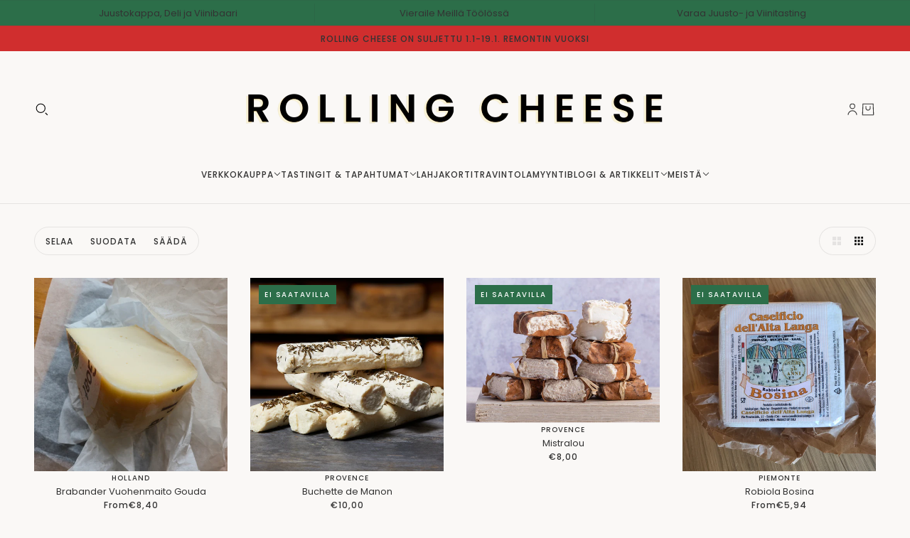

--- FILE ---
content_type: text/html; charset=utf-8
request_url: https://rollingcheese.shop/collections/vuohenmaitojuustot
body_size: 36729
content:
<!doctype html>
<html
  lang="en"
  dir="ltr"
  style="--announcement--height:0px;--header--height:0px;--split-announcement--height:0px;"
>
  <head>
    <!-- Blockshop theme - Version 10.4.1 by Troop Themes - https://troopthemes.com/ -->

    <meta charset="UTF-8">
    <meta http-equiv="X-UA-Compatible" content="IE=edge">
    <meta name="viewport" content="width=device-width, initial-scale=1.0, maximum-scale=5.0"><title>
      Vuohen &amp; Lampaanjuustot
 &ndash; ROLLING CHEESE</title><link rel="canonical" href="https://rollingcheese.shop/collections/vuohenmaitojuustot"><link rel="shortcut icon" href="//rollingcheese.shop/cdn/shop/files/RollingCheese-LOGO.png?v=1728316794&width=32" type="image/png">
      <link rel="apple-touch-icon" href="//rollingcheese.shop/cdn/shop/files/RollingCheese-LOGO.png?v=1728316794&width=180"><link rel="preconnect" href="https://cdn.shopify.com" crossorigin>
<link rel="preconnect" href="https://fonts.shopifycdn.com" crossorigin>

<link href="//rollingcheese.shop/cdn/shop/t/10/assets/theme.js?v=17764908716742392631741718818" as="script" rel="preload">

<script async crossorigin fetchpriority="high" src="/cdn/shopifycloud/importmap-polyfill/es-modules-shim.2.4.0.js"></script>
<script type="importmap">
  {
    "imports": {
      "@troop-themes/main": "//rollingcheese.shop/cdn/shop/t/10/assets/theme.js?v=17764908716742392631741718818"
    }
  }
</script><link
    rel="preload"
    href="//rollingcheese.shop/cdn/fonts/poppins/poppins_n5.ad5b4b72b59a00358afc706450c864c3c8323842.woff2"
    as="font"
    type="font/woff2"
    crossorigin
  ><link
    rel="preload"
    href="//rollingcheese.shop/cdn/fonts/poppins/poppins_n5.ad5b4b72b59a00358afc706450c864c3c8323842.woff2"
    as="font"
    type="font/woff2"
    crossorigin
  ><link
    rel="preload"
    href="//rollingcheese.shop/cdn/fonts/poppins/poppins_n4.0ba78fa5af9b0e1a374041b3ceaadf0a43b41362.woff2"
    as="font"
    type="font/woff2"
    crossorigin
  ><meta property="og:type" content="website" />
  <meta property="og:title" content="Vuohen &amp; Lampaanjuustot" /><meta property="og:url" content="https://rollingcheese.shop/collections/vuohenmaitojuustot" />
<meta property="og:site_name" content="ROLLING CHEESE" />
<meta property="og:description" content="Osta parhaat juustot, leikkeleet ja deliherkut Rolling Cheeseltä vaivatta suoraan kotiisi." /><meta name="twitter:card" content="summary" />
<meta name="twitter:description" content="Osta parhaat juustot, leikkeleet ja deliherkut Rolling Cheeseltä vaivatta suoraan kotiisi." /><meta name="twitter:title" content="Vuohen &amp; Lampaanjuustot" /><style>@font-face {
  font-family: Poppins;
  font-weight: 500;
  font-style: normal;
  font-display: swap;
  src: url("//rollingcheese.shop/cdn/fonts/poppins/poppins_n5.ad5b4b72b59a00358afc706450c864c3c8323842.woff2") format("woff2"),
       url("//rollingcheese.shop/cdn/fonts/poppins/poppins_n5.33757fdf985af2d24b32fcd84c9a09224d4b2c39.woff") format("woff");
}
@font-face {
  font-family: Poppins;
  font-weight: 500;
  font-style: normal;
  font-display: swap;
  src: url("//rollingcheese.shop/cdn/fonts/poppins/poppins_n5.ad5b4b72b59a00358afc706450c864c3c8323842.woff2") format("woff2"),
       url("//rollingcheese.shop/cdn/fonts/poppins/poppins_n5.33757fdf985af2d24b32fcd84c9a09224d4b2c39.woff") format("woff");
}
@font-face {
  font-family: Poppins;
  font-weight: 700;
  font-style: normal;
  font-display: swap;
  src: url("//rollingcheese.shop/cdn/fonts/poppins/poppins_n7.56758dcf284489feb014a026f3727f2f20a54626.woff2") format("woff2"),
       url("//rollingcheese.shop/cdn/fonts/poppins/poppins_n7.f34f55d9b3d3205d2cd6f64955ff4b36f0cfd8da.woff") format("woff");
}
@font-face {
  font-family: Poppins;
  font-weight: 400;
  font-style: normal;
  font-display: swap;
  src: url("//rollingcheese.shop/cdn/fonts/poppins/poppins_n4.0ba78fa5af9b0e1a374041b3ceaadf0a43b41362.woff2") format("woff2"),
       url("//rollingcheese.shop/cdn/fonts/poppins/poppins_n4.214741a72ff2596839fc9760ee7a770386cf16ca.woff") format("woff");
}
@font-face {
  font-family: Poppins;
  font-weight: 700;
  font-style: normal;
  font-display: swap;
  src: url("//rollingcheese.shop/cdn/fonts/poppins/poppins_n7.56758dcf284489feb014a026f3727f2f20a54626.woff2") format("woff2"),
       url("//rollingcheese.shop/cdn/fonts/poppins/poppins_n7.f34f55d9b3d3205d2cd6f64955ff4b36f0cfd8da.woff") format("woff");
}
@font-face {
  font-family: Poppins;
  font-weight: 400;
  font-style: italic;
  font-display: swap;
  src: url("//rollingcheese.shop/cdn/fonts/poppins/poppins_i4.846ad1e22474f856bd6b81ba4585a60799a9f5d2.woff2") format("woff2"),
       url("//rollingcheese.shop/cdn/fonts/poppins/poppins_i4.56b43284e8b52fc64c1fd271f289a39e8477e9ec.woff") format("woff");
}
@font-face {
  font-family: Poppins;
  font-weight: 700;
  font-style: italic;
  font-display: swap;
  src: url("//rollingcheese.shop/cdn/fonts/poppins/poppins_i7.42fd71da11e9d101e1e6c7932199f925f9eea42d.woff2") format("woff2"),
       url("//rollingcheese.shop/cdn/fonts/poppins/poppins_i7.ec8499dbd7616004e21155106d13837fff4cf556.woff") format("woff");
}
:root {--font--heading--uppercase: uppercase;--font--nav--uppercase: uppercase;--font--sub-nav--uppercase: uppercase;--font--button--uppercase: uppercase;--font--overline--uppercase: uppercase;--font--banner--size: 60px;
    --font--banner--mobile-size: 38px;

    --font--featured--size: 50px;
    --font--featured--mobile-size: 36px;

    --font--section--size: 28px;
    --font--section--mobile-size: 20px;

    --font--block--size: 16px;
    --font--block--mobile-size: 20px;

    --font--paragraph--size: 13px;--font--paragraph--mobile-size: 13px;--font--featured-paragraph--size: 13px;--font--featured-paragraph--mobile-size: 13px;--font--nav--size: 12px;--font--nav--mobile-size: 12px;--font--sub-nav--size: 10px;--font--sub-nav--mobile-size: 10px;--font--overline--size: 10px;
    --font--button--size: 14px;
    --font--button--spacing: 2px;

    --font--heading--family: Poppins, sans-serif;
    --font--heading--weight: 500;
    --font--heading--style: normal;
    --font--heading--spacing: 5px;

    --font--nav--family: Poppins, sans-serif;
    --font--nav--weight: 500;
    --font--nav--style: normal;

    --font--paragraph--family: Poppins, sans-serif;
    --font--paragraph--weight: 400;
    --font--paragraph--style: normal;
    --font--paragraph--spacing: 0px;

    --font--line-height: 1.2;
  }
</style><style>
  :root {
    --color--accent-1: #d02e2e;
    --color--accent-1-translucent: rgba(208, 46, 46, 0.85);
    --color--accent-2: #2c6e49;
    --color--accent-2-translucent: rgba(44, 110, 73, 0.85);
    --bg-color--light: #fff5e1;
    --bg-color--light-translucent: rgba(255, 245, 225, 0.85);
    --bg-color--dark: #222222;
    --bg-color--dark-translucent: rgba(9, 9, 9, 0.85);
    --bg-color--body: #faf8f6;
    --bg-color--body-translucent: rgba(250, 248, 246, 0.85);
    --color--body: #333333;
    --color--body--light: #636363;
    --bg-color--textbox: #fff;
    --bg-color--panel: #f7f7f7;
    --bdr-color--page: ;
    --bdr-dark--general: rgba(51, 51, 51, 0.1);
    --bdr-light--general: rgba(255,255,255,0.3);

    --color--border-disabled: #d2d2d2;
    --color--success: #4caf50;
    --color--alert: #d32f2f;
    --color--stars: black;

    --content--shadow-opacity: 0.15;
    --content--image-opacity:0.32;

    --button--color: #ffffff;
    --button--bg-color: #ffc857;
    --button--bg-color--hover: var(--button--bg-color);
    --button--bdr-color: #ffc857;
    --button--color-disabled: #b9b9b9;
    --button--radius: 0px;
    --input--radius: 0px;
    --image--radius: 0px;

    --progress-bar: linear-gradient(
                      90deg,
                      rgba(255, 200, 87, 0.3) 0%,
                      rgb(255, 200, 87) 80%,
                      rgba(255, 200, 87, 0.8)
                    );

    /* shop pay */
    --payment-terms-background-color: #faf8f6;

    /* js helpers */
    --announcement-height: 0px;
    --header-height: 0px;

    --sticky-offset: calc(var(--announcement--sticky, 0) * var(--announcement--height, 0px) + var(--header--sticky, 0) * var(--header--height, 0px));
  }

  shopify-accelerated-checkout, shopify-accelerated-checkout-cart {
    --shopify-accelerated-checkout-button-block-size: 45px;
    --shopify-accelerated-checkout-button-border-radius: var(--button--radius);
    --shopify-accelerated-checkout-button-box-shadow: 0 0 10px rgba(0, 0, 0, 0.3);
  }
</style><style></style><link href="//rollingcheese.shop/cdn/shop/t/10/assets/theme.css?v=132141794042084863611741718817" rel="stylesheet" type="text/css" media="all" />
    <script>window.performance && window.performance.mark && window.performance.mark('shopify.content_for_header.start');</script><meta id="shopify-digital-wallet" name="shopify-digital-wallet" content="/63787303156/digital_wallets/dialog">
<link rel="alternate" type="application/atom+xml" title="Feed" href="/collections/vuohenmaitojuustot.atom" />
<link rel="next" href="/collections/vuohenmaitojuustot?page=2">
<link rel="alternate" type="application/json+oembed" href="https://rollingcheese.shop/collections/vuohenmaitojuustot.oembed">
<script async="async" src="/checkouts/internal/preloads.js?locale=en-FI"></script>
<script id="shopify-features" type="application/json">{"accessToken":"79e991eeb1cf8b7141cf3c00041d4ff7","betas":["rich-media-storefront-analytics"],"domain":"rollingcheese.shop","predictiveSearch":true,"shopId":63787303156,"locale":"en"}</script>
<script>var Shopify = Shopify || {};
Shopify.shop = "rollingcheese.myshopify.com";
Shopify.locale = "en";
Shopify.currency = {"active":"EUR","rate":"1.0"};
Shopify.country = "FI";
Shopify.theme = {"name":"Updated copy of Updated copy Rolling Cheese v4 ...","id":180314931549,"schema_name":"Blockshop","schema_version":"10.4.1","theme_store_id":606,"role":"main"};
Shopify.theme.handle = "null";
Shopify.theme.style = {"id":null,"handle":null};
Shopify.cdnHost = "rollingcheese.shop/cdn";
Shopify.routes = Shopify.routes || {};
Shopify.routes.root = "/";</script>
<script type="module">!function(o){(o.Shopify=o.Shopify||{}).modules=!0}(window);</script>
<script>!function(o){function n(){var o=[];function n(){o.push(Array.prototype.slice.apply(arguments))}return n.q=o,n}var t=o.Shopify=o.Shopify||{};t.loadFeatures=n(),t.autoloadFeatures=n()}(window);</script>
<script id="shop-js-analytics" type="application/json">{"pageType":"collection"}</script>
<script defer="defer" async type="module" src="//rollingcheese.shop/cdn/shopifycloud/shop-js/modules/v2/client.init-shop-cart-sync_C5BV16lS.en.esm.js"></script>
<script defer="defer" async type="module" src="//rollingcheese.shop/cdn/shopifycloud/shop-js/modules/v2/chunk.common_CygWptCX.esm.js"></script>
<script type="module">
  await import("//rollingcheese.shop/cdn/shopifycloud/shop-js/modules/v2/client.init-shop-cart-sync_C5BV16lS.en.esm.js");
await import("//rollingcheese.shop/cdn/shopifycloud/shop-js/modules/v2/chunk.common_CygWptCX.esm.js");

  window.Shopify.SignInWithShop?.initShopCartSync?.({"fedCMEnabled":true,"windoidEnabled":true});

</script>
<script>(function() {
  var isLoaded = false;
  function asyncLoad() {
    if (isLoaded) return;
    isLoaded = true;
    var urls = ["https:\/\/slots-app.logbase.io\/slots-script-tag.js?shop=rollingcheese.myshopify.com"];
    for (var i = 0; i < urls.length; i++) {
      var s = document.createElement('script');
      s.type = 'text/javascript';
      s.async = true;
      s.src = urls[i];
      var x = document.getElementsByTagName('script')[0];
      x.parentNode.insertBefore(s, x);
    }
  };
  if(window.attachEvent) {
    window.attachEvent('onload', asyncLoad);
  } else {
    window.addEventListener('load', asyncLoad, false);
  }
})();</script>
<script id="__st">var __st={"a":63787303156,"offset":7200,"reqid":"421b58bc-df73-4a9d-8fd2-27e8646029c3-1768748866","pageurl":"rollingcheese.shop\/collections\/vuohenmaitojuustot","u":"f2549bcb73a9","p":"collection","rtyp":"collection","rid":618740285789};</script>
<script>window.ShopifyPaypalV4VisibilityTracking = true;</script>
<script id="captcha-bootstrap">!function(){'use strict';const t='contact',e='account',n='new_comment',o=[[t,t],['blogs',n],['comments',n],[t,'customer']],c=[[e,'customer_login'],[e,'guest_login'],[e,'recover_customer_password'],[e,'create_customer']],r=t=>t.map((([t,e])=>`form[action*='/${t}']:not([data-nocaptcha='true']) input[name='form_type'][value='${e}']`)).join(','),a=t=>()=>t?[...document.querySelectorAll(t)].map((t=>t.form)):[];function s(){const t=[...o],e=r(t);return a(e)}const i='password',u='form_key',d=['recaptcha-v3-token','g-recaptcha-response','h-captcha-response',i],f=()=>{try{return window.sessionStorage}catch{return}},m='__shopify_v',_=t=>t.elements[u];function p(t,e,n=!1){try{const o=window.sessionStorage,c=JSON.parse(o.getItem(e)),{data:r}=function(t){const{data:e,action:n}=t;return t[m]||n?{data:e,action:n}:{data:t,action:n}}(c);for(const[e,n]of Object.entries(r))t.elements[e]&&(t.elements[e].value=n);n&&o.removeItem(e)}catch(o){console.error('form repopulation failed',{error:o})}}const l='form_type',E='cptcha';function T(t){t.dataset[E]=!0}const w=window,h=w.document,L='Shopify',v='ce_forms',y='captcha';let A=!1;((t,e)=>{const n=(g='f06e6c50-85a8-45c8-87d0-21a2b65856fe',I='https://cdn.shopify.com/shopifycloud/storefront-forms-hcaptcha/ce_storefront_forms_captcha_hcaptcha.v1.5.2.iife.js',D={infoText:'Protected by hCaptcha',privacyText:'Privacy',termsText:'Terms'},(t,e,n)=>{const o=w[L][v],c=o.bindForm;if(c)return c(t,g,e,D).then(n);var r;o.q.push([[t,g,e,D],n]),r=I,A||(h.body.append(Object.assign(h.createElement('script'),{id:'captcha-provider',async:!0,src:r})),A=!0)});var g,I,D;w[L]=w[L]||{},w[L][v]=w[L][v]||{},w[L][v].q=[],w[L][y]=w[L][y]||{},w[L][y].protect=function(t,e){n(t,void 0,e),T(t)},Object.freeze(w[L][y]),function(t,e,n,w,h,L){const[v,y,A,g]=function(t,e,n){const i=e?o:[],u=t?c:[],d=[...i,...u],f=r(d),m=r(i),_=r(d.filter((([t,e])=>n.includes(e))));return[a(f),a(m),a(_),s()]}(w,h,L),I=t=>{const e=t.target;return e instanceof HTMLFormElement?e:e&&e.form},D=t=>v().includes(t);t.addEventListener('submit',(t=>{const e=I(t);if(!e)return;const n=D(e)&&!e.dataset.hcaptchaBound&&!e.dataset.recaptchaBound,o=_(e),c=g().includes(e)&&(!o||!o.value);(n||c)&&t.preventDefault(),c&&!n&&(function(t){try{if(!f())return;!function(t){const e=f();if(!e)return;const n=_(t);if(!n)return;const o=n.value;o&&e.removeItem(o)}(t);const e=Array.from(Array(32),(()=>Math.random().toString(36)[2])).join('');!function(t,e){_(t)||t.append(Object.assign(document.createElement('input'),{type:'hidden',name:u})),t.elements[u].value=e}(t,e),function(t,e){const n=f();if(!n)return;const o=[...t.querySelectorAll(`input[type='${i}']`)].map((({name:t})=>t)),c=[...d,...o],r={};for(const[a,s]of new FormData(t).entries())c.includes(a)||(r[a]=s);n.setItem(e,JSON.stringify({[m]:1,action:t.action,data:r}))}(t,e)}catch(e){console.error('failed to persist form',e)}}(e),e.submit())}));const S=(t,e)=>{t&&!t.dataset[E]&&(n(t,e.some((e=>e===t))),T(t))};for(const o of['focusin','change'])t.addEventListener(o,(t=>{const e=I(t);D(e)&&S(e,y())}));const B=e.get('form_key'),M=e.get(l),P=B&&M;t.addEventListener('DOMContentLoaded',(()=>{const t=y();if(P)for(const e of t)e.elements[l].value===M&&p(e,B);[...new Set([...A(),...v().filter((t=>'true'===t.dataset.shopifyCaptcha))])].forEach((e=>S(e,t)))}))}(h,new URLSearchParams(w.location.search),n,t,e,['guest_login'])})(!0,!0)}();</script>
<script integrity="sha256-4kQ18oKyAcykRKYeNunJcIwy7WH5gtpwJnB7kiuLZ1E=" data-source-attribution="shopify.loadfeatures" defer="defer" src="//rollingcheese.shop/cdn/shopifycloud/storefront/assets/storefront/load_feature-a0a9edcb.js" crossorigin="anonymous"></script>
<script data-source-attribution="shopify.dynamic_checkout.dynamic.init">var Shopify=Shopify||{};Shopify.PaymentButton=Shopify.PaymentButton||{isStorefrontPortableWallets:!0,init:function(){window.Shopify.PaymentButton.init=function(){};var t=document.createElement("script");t.src="https://rollingcheese.shop/cdn/shopifycloud/portable-wallets/latest/portable-wallets.en.js",t.type="module",document.head.appendChild(t)}};
</script>
<script data-source-attribution="shopify.dynamic_checkout.buyer_consent">
  function portableWalletsHideBuyerConsent(e){var t=document.getElementById("shopify-buyer-consent"),n=document.getElementById("shopify-subscription-policy-button");t&&n&&(t.classList.add("hidden"),t.setAttribute("aria-hidden","true"),n.removeEventListener("click",e))}function portableWalletsShowBuyerConsent(e){var t=document.getElementById("shopify-buyer-consent"),n=document.getElementById("shopify-subscription-policy-button");t&&n&&(t.classList.remove("hidden"),t.removeAttribute("aria-hidden"),n.addEventListener("click",e))}window.Shopify?.PaymentButton&&(window.Shopify.PaymentButton.hideBuyerConsent=portableWalletsHideBuyerConsent,window.Shopify.PaymentButton.showBuyerConsent=portableWalletsShowBuyerConsent);
</script>
<script data-source-attribution="shopify.dynamic_checkout.cart.bootstrap">document.addEventListener("DOMContentLoaded",(function(){function t(){return document.querySelector("shopify-accelerated-checkout-cart, shopify-accelerated-checkout")}if(t())Shopify.PaymentButton.init();else{new MutationObserver((function(e,n){t()&&(Shopify.PaymentButton.init(),n.disconnect())})).observe(document.body,{childList:!0,subtree:!0})}}));
</script>

<script>window.performance && window.performance.mark && window.performance.mark('shopify.content_for_header.end');</script>
<script>
  if (Shopify) {
    Shopify.routes = {
      ...Shopify.routes,
      all_products_collection: '/collections/all',
      cart: '/cart',
      cart_add: '/cart/add',
      cart_change: '/cart/change',
      cart_update: '/cart/update',
      libraries: {
        swipe_listener: "//rollingcheese.shop/cdn/shop/t/10/assets/swipe-listener.min.js?v=123039615894270182531741718817",
        masonry: "//rollingcheese.shop/cdn/shop/t/10/assets/masonry.min.js?v=153413113355937702121741718817",
        plyr: "/cdn/shopifycloud/plyr/v2.0/shopify-plyr.en.js",
        vimeo: "https://player.vimeo.com/api/player.js"
      },
      product_recommendations: '/recommendations/products',
      predictive_search: '/search/suggest',
      search: '/search',
      root: '/',
      youtube: 'https://youtube.com/iframe_api'
    }
  }
</script><script type="module" src="//rollingcheese.shop/cdn/shop/t/10/assets/theme.js?v=17764908716742392631741718818"></script>
  <script src="https://cdn.shopify.com/extensions/019b972e-1a02-76ca-b528-baf6366be1f4/order-delivery-date-time-72/assets/slots-script-tag.js" type="text/javascript" defer="defer"></script>
<link href="https://monorail-edge.shopifysvc.com" rel="dns-prefetch">
<script>(function(){if ("sendBeacon" in navigator && "performance" in window) {try {var session_token_from_headers = performance.getEntriesByType('navigation')[0].serverTiming.find(x => x.name == '_s').description;} catch {var session_token_from_headers = undefined;}var session_cookie_matches = document.cookie.match(/_shopify_s=([^;]*)/);var session_token_from_cookie = session_cookie_matches && session_cookie_matches.length === 2 ? session_cookie_matches[1] : "";var session_token = session_token_from_headers || session_token_from_cookie || "";function handle_abandonment_event(e) {var entries = performance.getEntries().filter(function(entry) {return /monorail-edge.shopifysvc.com/.test(entry.name);});if (!window.abandonment_tracked && entries.length === 0) {window.abandonment_tracked = true;var currentMs = Date.now();var navigation_start = performance.timing.navigationStart;var payload = {shop_id: 63787303156,url: window.location.href,navigation_start,duration: currentMs - navigation_start,session_token,page_type: "collection"};window.navigator.sendBeacon("https://monorail-edge.shopifysvc.com/v1/produce", JSON.stringify({schema_id: "online_store_buyer_site_abandonment/1.1",payload: payload,metadata: {event_created_at_ms: currentMs,event_sent_at_ms: currentMs}}));}}window.addEventListener('pagehide', handle_abandonment_event);}}());</script>
<script id="web-pixels-manager-setup">(function e(e,d,r,n,o){if(void 0===o&&(o={}),!Boolean(null===(a=null===(i=window.Shopify)||void 0===i?void 0:i.analytics)||void 0===a?void 0:a.replayQueue)){var i,a;window.Shopify=window.Shopify||{};var t=window.Shopify;t.analytics=t.analytics||{};var s=t.analytics;s.replayQueue=[],s.publish=function(e,d,r){return s.replayQueue.push([e,d,r]),!0};try{self.performance.mark("wpm:start")}catch(e){}var l=function(){var e={modern:/Edge?\/(1{2}[4-9]|1[2-9]\d|[2-9]\d{2}|\d{4,})\.\d+(\.\d+|)|Firefox\/(1{2}[4-9]|1[2-9]\d|[2-9]\d{2}|\d{4,})\.\d+(\.\d+|)|Chrom(ium|e)\/(9{2}|\d{3,})\.\d+(\.\d+|)|(Maci|X1{2}).+ Version\/(15\.\d+|(1[6-9]|[2-9]\d|\d{3,})\.\d+)([,.]\d+|)( \(\w+\)|)( Mobile\/\w+|) Safari\/|Chrome.+OPR\/(9{2}|\d{3,})\.\d+\.\d+|(CPU[ +]OS|iPhone[ +]OS|CPU[ +]iPhone|CPU IPhone OS|CPU iPad OS)[ +]+(15[._]\d+|(1[6-9]|[2-9]\d|\d{3,})[._]\d+)([._]\d+|)|Android:?[ /-](13[3-9]|1[4-9]\d|[2-9]\d{2}|\d{4,})(\.\d+|)(\.\d+|)|Android.+Firefox\/(13[5-9]|1[4-9]\d|[2-9]\d{2}|\d{4,})\.\d+(\.\d+|)|Android.+Chrom(ium|e)\/(13[3-9]|1[4-9]\d|[2-9]\d{2}|\d{4,})\.\d+(\.\d+|)|SamsungBrowser\/([2-9]\d|\d{3,})\.\d+/,legacy:/Edge?\/(1[6-9]|[2-9]\d|\d{3,})\.\d+(\.\d+|)|Firefox\/(5[4-9]|[6-9]\d|\d{3,})\.\d+(\.\d+|)|Chrom(ium|e)\/(5[1-9]|[6-9]\d|\d{3,})\.\d+(\.\d+|)([\d.]+$|.*Safari\/(?![\d.]+ Edge\/[\d.]+$))|(Maci|X1{2}).+ Version\/(10\.\d+|(1[1-9]|[2-9]\d|\d{3,})\.\d+)([,.]\d+|)( \(\w+\)|)( Mobile\/\w+|) Safari\/|Chrome.+OPR\/(3[89]|[4-9]\d|\d{3,})\.\d+\.\d+|(CPU[ +]OS|iPhone[ +]OS|CPU[ +]iPhone|CPU IPhone OS|CPU iPad OS)[ +]+(10[._]\d+|(1[1-9]|[2-9]\d|\d{3,})[._]\d+)([._]\d+|)|Android:?[ /-](13[3-9]|1[4-9]\d|[2-9]\d{2}|\d{4,})(\.\d+|)(\.\d+|)|Mobile Safari.+OPR\/([89]\d|\d{3,})\.\d+\.\d+|Android.+Firefox\/(13[5-9]|1[4-9]\d|[2-9]\d{2}|\d{4,})\.\d+(\.\d+|)|Android.+Chrom(ium|e)\/(13[3-9]|1[4-9]\d|[2-9]\d{2}|\d{4,})\.\d+(\.\d+|)|Android.+(UC? ?Browser|UCWEB|U3)[ /]?(15\.([5-9]|\d{2,})|(1[6-9]|[2-9]\d|\d{3,})\.\d+)\.\d+|SamsungBrowser\/(5\.\d+|([6-9]|\d{2,})\.\d+)|Android.+MQ{2}Browser\/(14(\.(9|\d{2,})|)|(1[5-9]|[2-9]\d|\d{3,})(\.\d+|))(\.\d+|)|K[Aa][Ii]OS\/(3\.\d+|([4-9]|\d{2,})\.\d+)(\.\d+|)/},d=e.modern,r=e.legacy,n=navigator.userAgent;return n.match(d)?"modern":n.match(r)?"legacy":"unknown"}(),u="modern"===l?"modern":"legacy",c=(null!=n?n:{modern:"",legacy:""})[u],f=function(e){return[e.baseUrl,"/wpm","/b",e.hashVersion,"modern"===e.buildTarget?"m":"l",".js"].join("")}({baseUrl:d,hashVersion:r,buildTarget:u}),m=function(e){var d=e.version,r=e.bundleTarget,n=e.surface,o=e.pageUrl,i=e.monorailEndpoint;return{emit:function(e){var a=e.status,t=e.errorMsg,s=(new Date).getTime(),l=JSON.stringify({metadata:{event_sent_at_ms:s},events:[{schema_id:"web_pixels_manager_load/3.1",payload:{version:d,bundle_target:r,page_url:o,status:a,surface:n,error_msg:t},metadata:{event_created_at_ms:s}}]});if(!i)return console&&console.warn&&console.warn("[Web Pixels Manager] No Monorail endpoint provided, skipping logging."),!1;try{return self.navigator.sendBeacon.bind(self.navigator)(i,l)}catch(e){}var u=new XMLHttpRequest;try{return u.open("POST",i,!0),u.setRequestHeader("Content-Type","text/plain"),u.send(l),!0}catch(e){return console&&console.warn&&console.warn("[Web Pixels Manager] Got an unhandled error while logging to Monorail."),!1}}}}({version:r,bundleTarget:l,surface:e.surface,pageUrl:self.location.href,monorailEndpoint:e.monorailEndpoint});try{o.browserTarget=l,function(e){var d=e.src,r=e.async,n=void 0===r||r,o=e.onload,i=e.onerror,a=e.sri,t=e.scriptDataAttributes,s=void 0===t?{}:t,l=document.createElement("script"),u=document.querySelector("head"),c=document.querySelector("body");if(l.async=n,l.src=d,a&&(l.integrity=a,l.crossOrigin="anonymous"),s)for(var f in s)if(Object.prototype.hasOwnProperty.call(s,f))try{l.dataset[f]=s[f]}catch(e){}if(o&&l.addEventListener("load",o),i&&l.addEventListener("error",i),u)u.appendChild(l);else{if(!c)throw new Error("Did not find a head or body element to append the script");c.appendChild(l)}}({src:f,async:!0,onload:function(){if(!function(){var e,d;return Boolean(null===(d=null===(e=window.Shopify)||void 0===e?void 0:e.analytics)||void 0===d?void 0:d.initialized)}()){var d=window.webPixelsManager.init(e)||void 0;if(d){var r=window.Shopify.analytics;r.replayQueue.forEach((function(e){var r=e[0],n=e[1],o=e[2];d.publishCustomEvent(r,n,o)})),r.replayQueue=[],r.publish=d.publishCustomEvent,r.visitor=d.visitor,r.initialized=!0}}},onerror:function(){return m.emit({status:"failed",errorMsg:"".concat(f," has failed to load")})},sri:function(e){var d=/^sha384-[A-Za-z0-9+/=]+$/;return"string"==typeof e&&d.test(e)}(c)?c:"",scriptDataAttributes:o}),m.emit({status:"loading"})}catch(e){m.emit({status:"failed",errorMsg:(null==e?void 0:e.message)||"Unknown error"})}}})({shopId: 63787303156,storefrontBaseUrl: "https://rollingcheese.shop",extensionsBaseUrl: "https://extensions.shopifycdn.com/cdn/shopifycloud/web-pixels-manager",monorailEndpoint: "https://monorail-edge.shopifysvc.com/unstable/produce_batch",surface: "storefront-renderer",enabledBetaFlags: ["2dca8a86"],webPixelsConfigList: [{"id":"986972509","configuration":"{\"config\":\"{\\\"pixel_id\\\":\\\"G-ZPCLRJRV3B\\\",\\\"target_country\\\":\\\"FI\\\",\\\"gtag_events\\\":[{\\\"type\\\":\\\"begin_checkout\\\",\\\"action_label\\\":\\\"G-ZPCLRJRV3B\\\"},{\\\"type\\\":\\\"search\\\",\\\"action_label\\\":\\\"G-ZPCLRJRV3B\\\"},{\\\"type\\\":\\\"view_item\\\",\\\"action_label\\\":[\\\"G-ZPCLRJRV3B\\\",\\\"MC-X51QNBQE8G\\\"]},{\\\"type\\\":\\\"purchase\\\",\\\"action_label\\\":[\\\"G-ZPCLRJRV3B\\\",\\\"MC-X51QNBQE8G\\\"]},{\\\"type\\\":\\\"page_view\\\",\\\"action_label\\\":[\\\"G-ZPCLRJRV3B\\\",\\\"MC-X51QNBQE8G\\\"]},{\\\"type\\\":\\\"add_payment_info\\\",\\\"action_label\\\":\\\"G-ZPCLRJRV3B\\\"},{\\\"type\\\":\\\"add_to_cart\\\",\\\"action_label\\\":\\\"G-ZPCLRJRV3B\\\"}],\\\"enable_monitoring_mode\\\":false}\"}","eventPayloadVersion":"v1","runtimeContext":"OPEN","scriptVersion":"b2a88bafab3e21179ed38636efcd8a93","type":"APP","apiClientId":1780363,"privacyPurposes":[],"dataSharingAdjustments":{"protectedCustomerApprovalScopes":["read_customer_address","read_customer_email","read_customer_name","read_customer_personal_data","read_customer_phone"]}},{"id":"shopify-app-pixel","configuration":"{}","eventPayloadVersion":"v1","runtimeContext":"STRICT","scriptVersion":"0450","apiClientId":"shopify-pixel","type":"APP","privacyPurposes":["ANALYTICS","MARKETING"]},{"id":"shopify-custom-pixel","eventPayloadVersion":"v1","runtimeContext":"LAX","scriptVersion":"0450","apiClientId":"shopify-pixel","type":"CUSTOM","privacyPurposes":["ANALYTICS","MARKETING"]}],isMerchantRequest: false,initData: {"shop":{"name":"ROLLING CHEESE","paymentSettings":{"currencyCode":"EUR"},"myshopifyDomain":"rollingcheese.myshopify.com","countryCode":"FI","storefrontUrl":"https:\/\/rollingcheese.shop"},"customer":null,"cart":null,"checkout":null,"productVariants":[],"purchasingCompany":null},},"https://rollingcheese.shop/cdn","fcfee988w5aeb613cpc8e4bc33m6693e112",{"modern":"","legacy":""},{"shopId":"63787303156","storefrontBaseUrl":"https:\/\/rollingcheese.shop","extensionBaseUrl":"https:\/\/extensions.shopifycdn.com\/cdn\/shopifycloud\/web-pixels-manager","surface":"storefront-renderer","enabledBetaFlags":"[\"2dca8a86\"]","isMerchantRequest":"false","hashVersion":"fcfee988w5aeb613cpc8e4bc33m6693e112","publish":"custom","events":"[[\"page_viewed\",{}],[\"collection_viewed\",{\"collection\":{\"id\":\"618740285789\",\"title\":\"Vuohen \u0026 Lampaanjuustot\",\"productVariants\":[{\"price\":{\"amount\":8.4,\"currencyCode\":\"EUR\"},\"product\":{\"title\":\"Brabander Vuohenmaito Gouda\",\"vendor\":\"HOLLAND\",\"id\":\"15546153206109\",\"untranslatedTitle\":\"Brabander Vuohenmaito Gouda\",\"url\":\"\/products\/vuohenmaito-gouda\",\"type\":\"Cheese\"},\"id\":\"58214362120541\",\"image\":{\"src\":\"\/\/rollingcheese.shop\/cdn\/shop\/files\/20250805_125821.jpg?v=1754388476\"},\"sku\":null,\"title\":\"PORTION (n. 150 g)\",\"untranslatedTitle\":\"PORTION (n. 150 g)\"},{\"price\":{\"amount\":10.0,\"currencyCode\":\"EUR\"},\"product\":{\"title\":\"Buchette de Manon\",\"vendor\":\"PROVENCE\",\"id\":\"15238138528093\",\"untranslatedTitle\":\"Buchette de Manon\",\"url\":\"\/products\/buchette-de-manon-2\",\"type\":\"Cheese\"},\"id\":\"56840786149725\",\"image\":{\"src\":\"\/\/rollingcheese.shop\/cdn\/shop\/files\/Nayttokuva2025-3-14kello11.13.23.png?v=1741943658\"},\"sku\":null,\"title\":\"Default Title\",\"untranslatedTitle\":\"Default Title\"},{\"price\":{\"amount\":8.0,\"currencyCode\":\"EUR\"},\"product\":{\"title\":\"Mistralou\",\"vendor\":\"PROVENCE\",\"id\":\"8984808751453\",\"untranslatedTitle\":\"Mistralou\",\"url\":\"\/products\/mistralou\",\"type\":\"Cheese\"},\"id\":\"50086611681629\",\"image\":{\"src\":\"\/\/rollingcheese.shop\/cdn\/shop\/files\/mistralou.jpg?v=1709879422\"},\"sku\":null,\"title\":\"Default Title\",\"untranslatedTitle\":\"Default Title\"},{\"price\":{\"amount\":5.94,\"currencyCode\":\"EUR\"},\"product\":{\"title\":\"Robiola Bosina\",\"vendor\":\"PIEMONTE\",\"id\":\"8936512979293\",\"untranslatedTitle\":\"Robiola Bosina\",\"url\":\"\/products\/robiola-bosina-alta-langa\",\"type\":\"Cheese\"},\"id\":\"49904337977693\",\"image\":{\"src\":\"\/\/rollingcheese.shop\/cdn\/shop\/files\/20240201-141257.jpg?v=1706792594\"},\"sku\":null,\"title\":\"Puolikas (min. 125g)\",\"untranslatedTitle\":\"Puolikas (min. 125g)\"},{\"price\":{\"amount\":8.4,\"currencyCode\":\"EUR\"},\"product\":{\"title\":\"Tomme Tressee\",\"vendor\":\"AUVERGNE\",\"id\":\"8405887287645\",\"untranslatedTitle\":\"Tomme Tressee\",\"url\":\"\/products\/tomme-tressee\",\"type\":\"Cheese\"},\"id\":\"49735180714333\",\"image\":{\"src\":\"\/\/rollingcheese.shop\/cdn\/shop\/files\/20230302_094840.jpg?v=1737388825\"},\"sku\":null,\"title\":\"Portion (min. 150g)\",\"untranslatedTitle\":\"Portion (min. 150g)\"},{\"price\":{\"amount\":7.5,\"currencyCode\":\"EUR\"},\"product\":{\"title\":\"Crottin de Chavignol 80g\",\"vendor\":\"BOURGOGNE\",\"id\":\"8405853176157\",\"untranslatedTitle\":\"Crottin de Chavignol 80g\",\"url\":\"\/products\/crottin-de-chavignol\",\"type\":\"Cheese\"},\"id\":\"46716407775581\",\"image\":{\"src\":\"\/\/rollingcheese.shop\/cdn\/shop\/files\/20230420_160225.jpg?v=1684061505\"},\"sku\":null,\"title\":\"Default Title\",\"untranslatedTitle\":\"Default Title\"},{\"price\":{\"amount\":7.1,\"currencyCode\":\"EUR\"},\"product\":{\"title\":\"Fromage de Maquis\",\"vendor\":\"CORSICA\",\"id\":\"8391502266717\",\"untranslatedTitle\":\"Fromage de Maquis\",\"url\":\"\/products\/fromage-de-maquis\",\"type\":\"Cheese\"},\"id\":\"56294697402717\",\"image\":{\"src\":\"\/\/rollingcheese.shop\/cdn\/shop\/files\/20230420_160126.jpg?v=1739370576\"},\"sku\":null,\"title\":\"Neljännes (n. 100g)\",\"untranslatedTitle\":\"Neljännes (n. 100g)\"},{\"price\":{\"amount\":7.95,\"currencyCode\":\"EUR\"},\"product\":{\"title\":\"Manchego Curado\",\"vendor\":\"LA MANCHA\",\"id\":\"7971359752436\",\"untranslatedTitle\":\"Manchego Curado\",\"url\":\"\/products\/manchego-curado\",\"type\":\"Cheese\"},\"id\":\"58825983295837\",\"image\":{\"src\":\"\/\/rollingcheese.shop\/cdn\/shop\/products\/20230302_095343.jpg?v=1739370579\"},\"sku\":null,\"title\":\"1 \/ 24 (n. 150g)\",\"untranslatedTitle\":\"1 \/ 24 (n. 150g)\"},{\"price\":{\"amount\":20.83,\"currencyCode\":\"EUR\"},\"product\":{\"title\":\"Raclette Chevre LUOMU\",\"vendor\":\"RHÔNE-ALPES\",\"id\":\"7901838442740\",\"untranslatedTitle\":\"Raclette Chevre LUOMU\",\"url\":\"\/products\/raclette-chevre-luomu\",\"type\":\"Cheese\"},\"id\":\"43435194089716\",\"image\":{\"src\":\"\/\/rollingcheese.shop\/cdn\/shop\/products\/20221011_111846.jpg?v=1737388833\"},\"sku\":null,\"title\":\"Kahdelle (min. 400g)\",\"untranslatedTitle\":\"Kahdelle (min. 400g)\"},{\"price\":{\"amount\":10.15,\"currencyCode\":\"EUR\"},\"product\":{\"title\":\"Tomme de Chambrouze\",\"vendor\":\"RHÔNE-ALPES\",\"id\":\"7844095852788\",\"untranslatedTitle\":\"Tomme de Chambrouze\",\"url\":\"\/products\/tomme-de-chambrouze\",\"type\":\"Cheese\"},\"id\":\"56297607004509\",\"image\":{\"src\":\"\/\/rollingcheese.shop\/cdn\/shop\/products\/20221010_155611.jpg?v=1739370589\"},\"sku\":null,\"title\":\"Siivu (n. 175g)\",\"untranslatedTitle\":\"Siivu (n. 175g)\"},{\"price\":{\"amount\":10.33,\"currencyCode\":\"EUR\"},\"product\":{\"title\":\"Roquefort (Gabriel Coulet pour Mons)\",\"vendor\":\"OCCITANIE\",\"id\":\"7844093886708\",\"untranslatedTitle\":\"Roquefort (Gabriel Coulet pour Mons)\",\"url\":\"\/products\/roquefort\",\"type\":\"Cheese\"},\"id\":\"49735172161885\",\"image\":{\"src\":\"\/\/rollingcheese.shop\/cdn\/shop\/products\/20221011_114518.jpg?v=1665480769\"},\"sku\":null,\"title\":\"Portion (min. 150g)\",\"untranslatedTitle\":\"Portion (min. 150g)\"},{\"price\":{\"amount\":11.55,\"currencyCode\":\"EUR\"},\"product\":{\"title\":\"Pecorino Fossa\",\"vendor\":\"MARCHE\",\"id\":\"7844092936436\",\"untranslatedTitle\":\"Pecorino Fossa\",\"url\":\"\/products\/pecorino-fossa\",\"type\":\"Cheese\"},\"id\":\"49735165870429\",\"image\":{\"src\":\"\/\/rollingcheese.shop\/cdn\/shop\/products\/20230420_155614.jpg?v=1739359229\"},\"sku\":null,\"title\":\"Portion (min. 150g)\",\"untranslatedTitle\":\"Portion (min. 150g)\"},{\"price\":{\"amount\":11.0,\"currencyCode\":\"EUR\"},\"product\":{\"title\":\"Ovalie Cendrée\",\"vendor\":\"NOUVELLE AQUITAINE\",\"id\":\"7844092739828\",\"untranslatedTitle\":\"Ovalie Cendrée\",\"url\":\"\/products\/ovalie-cendree\",\"type\":\"Cheese\"},\"id\":\"43278576746740\",\"image\":{\"src\":\"\/\/rollingcheese.shop\/cdn\/shop\/products\/20221010_120505.jpg?v=1739359230\"},\"sku\":null,\"title\":\"Default Title\",\"untranslatedTitle\":\"Default Title\"},{\"price\":{\"amount\":12.25,\"currencyCode\":\"EUR\"},\"product\":{\"title\":\"Ossau Iraty Fermier\",\"vendor\":\"BASQUE\",\"id\":\"7844092674292\",\"untranslatedTitle\":\"Ossau Iraty Fermier\",\"url\":\"\/products\/ossau-iraty-fermier\",\"type\":\"Cheese\"},\"id\":\"56297607790941\",\"image\":{\"src\":\"\/\/rollingcheese.shop\/cdn\/shop\/files\/rn-image_picker_lib_temp_8aba27bf-1bcf-4529-9118-7452df118c97.jpg?v=1744206148\"},\"sku\":null,\"title\":\"Siivu (n. 175g)\",\"untranslatedTitle\":\"Siivu (n. 175g)\"}]}}]]"});</script><script>
  window.ShopifyAnalytics = window.ShopifyAnalytics || {};
  window.ShopifyAnalytics.meta = window.ShopifyAnalytics.meta || {};
  window.ShopifyAnalytics.meta.currency = 'EUR';
  var meta = {"products":[{"id":15546153206109,"gid":"gid:\/\/shopify\/Product\/15546153206109","vendor":"HOLLAND","type":"Cheese","handle":"vuohenmaito-gouda","variants":[{"id":58214362120541,"price":840,"name":"Brabander Vuohenmaito Gouda - PORTION (n. 150 g)","public_title":"PORTION (n. 150 g)","sku":null},{"id":58214362153309,"price":1120,"name":"Brabander Vuohenmaito Gouda - 200 g","public_title":"200 g","sku":null},{"id":58214362186077,"price":1680,"name":"Brabander Vuohenmaito Gouda - 300 g","public_title":"300 g","sku":null},{"id":58214362218845,"price":2240,"name":"Brabander Vuohenmaito Gouda - 400 g","public_title":"400 g","sku":null}],"remote":false},{"id":15238138528093,"gid":"gid:\/\/shopify\/Product\/15238138528093","vendor":"PROVENCE","type":"Cheese","handle":"buchette-de-manon-2","variants":[{"id":56840786149725,"price":1000,"name":"Buchette de Manon","public_title":null,"sku":null}],"remote":false},{"id":8984808751453,"gid":"gid:\/\/shopify\/Product\/8984808751453","vendor":"PROVENCE","type":"Cheese","handle":"mistralou","variants":[{"id":50086611681629,"price":800,"name":"Mistralou","public_title":null,"sku":null}],"remote":false},{"id":8936512979293,"gid":"gid:\/\/shopify\/Product\/8936512979293","vendor":"PIEMONTE","type":"Cheese","handle":"robiola-bosina-alta-langa","variants":[{"id":49904337977693,"price":594,"name":"Robiola Bosina - Puolikas (min. 125g)","public_title":"Puolikas (min. 125g)","sku":null},{"id":49904338010461,"price":1188,"name":"Robiola Bosina - Kokonainen (min. 250g)","public_title":"Kokonainen (min. 250g)","sku":null}],"remote":false},{"id":8405887287645,"gid":"gid:\/\/shopify\/Product\/8405887287645","vendor":"AUVERGNE","type":"Cheese","handle":"tomme-tressee","variants":[{"id":49735180714333,"price":840,"name":"Tomme Tressee - Portion (min. 150g)","public_title":"Portion (min. 150g)","sku":null},{"id":46716841623901,"price":1690,"name":"Tomme Tressee - 1 \/ 8 (min. 300g)","public_title":"1 \/ 8 (min. 300g)","sku":null},{"id":49735180747101,"price":3380,"name":"Tomme Tressee - 1 \/ 4 (min. 600g)","public_title":"1 \/ 4 (min. 600g)","sku":null},{"id":49735180779869,"price":6630,"name":"Tomme Tressee - 1 \/ 2 (min. 1 200g)","public_title":"1 \/ 2 (min. 1 200g)","sku":null}],"remote":false},{"id":8405853176157,"gid":"gid:\/\/shopify\/Product\/8405853176157","vendor":"BOURGOGNE","type":"Cheese","handle":"crottin-de-chavignol","variants":[{"id":46716407775581,"price":750,"name":"Crottin de Chavignol 80g","public_title":null,"sku":null}],"remote":false},{"id":8391502266717,"gid":"gid:\/\/shopify\/Product\/8391502266717","vendor":"CORSICA","type":"Cheese","handle":"fromage-de-maquis","variants":[{"id":56294697402717,"price":710,"name":"Fromage de Maquis - Neljännes (n. 100g)","public_title":"Neljännes (n. 100g)","sku":null},{"id":56294697435485,"price":1420,"name":"Fromage de Maquis - Puolikas (n. 200g)","public_title":"Puolikas (n. 200g)","sku":null},{"id":56294697468253,"price":2840,"name":"Fromage de Maquis - Kokonainen (n. 400g)","public_title":"Kokonainen (n. 400g)","sku":null}],"remote":false},{"id":7971359752436,"gid":"gid:\/\/shopify\/Product\/7971359752436","vendor":"LA MANCHA","type":"Cheese","handle":"manchego-curado","variants":[{"id":58825983295837,"price":795,"name":"Manchego Curado - 1 \/ 24 (n. 150g)","public_title":"1 \/ 24 (n. 150g)","sku":null},{"id":56294698418525,"price":1060,"name":"Manchego Curado - 1 \/ 16 (n. 200g)","public_title":"1 \/ 16 (n. 200g)","sku":null},{"id":56294698451293,"price":2120,"name":"Manchego Curado - 1 \/ 8 (n. 400g)","public_title":"1 \/ 8 (n. 400g)","sku":null},{"id":56294698484061,"price":4240,"name":"Manchego Curado - 1 \/ 4 (n. 800g)","public_title":"1 \/ 4 (n. 800g)","sku":null}],"remote":false},{"id":7901838442740,"gid":"gid:\/\/shopify\/Product\/7901838442740","vendor":"RHÔNE-ALPES","type":"Cheese","handle":"raclette-chevre-luomu","variants":[{"id":43435194089716,"price":2083,"name":"Raclette Chevre LUOMU - Kahdelle (min. 400g)","public_title":"Kahdelle (min. 400g)","sku":null},{"id":43727648882932,"price":3063,"name":"Raclette Chevre LUOMU - Kolmelle (min. 600g)","public_title":"Kolmelle (min. 600g)","sku":null},{"id":43435194122484,"price":4043,"name":"Raclette Chevre LUOMU - Neljälle (min. 800g)","public_title":"Neljälle (min. 800g)","sku":null},{"id":49735171342685,"price":6125,"name":"Raclette Chevre LUOMU - Kuudelle (min. 1200g)","public_title":"Kuudelle (min. 1200g)","sku":null}],"remote":false},{"id":7844095852788,"gid":"gid:\/\/shopify\/Product\/7844095852788","vendor":"RHÔNE-ALPES","type":"Cheese","handle":"tomme-de-chambrouze","variants":[{"id":56297607004509,"price":1015,"name":"Tomme de Chambrouze - Siivu (n. 175g)","public_title":"Siivu (n. 175g)","sku":null},{"id":56297607037277,"price":2030,"name":"Tomme de Chambrouze - 1 \/ 4 (n. 350g)","public_title":"1 \/ 4 (n. 350g)","sku":null},{"id":56297607070045,"price":4350,"name":"Tomme de Chambrouze - 1 \/ 2 (n. 750g)","public_title":"1 \/ 2 (n. 750g)","sku":null},{"id":56297607102813,"price":8700,"name":"Tomme de Chambrouze - Kokonainen (n. 1500g)","public_title":"Kokonainen (n. 1500g)","sku":null}],"remote":false},{"id":7844093886708,"gid":"gid:\/\/shopify\/Product\/7844093886708","vendor":"OCCITANIE","type":"Cheese","handle":"roquefort","variants":[{"id":49735172161885,"price":1033,"name":"Roquefort (Gabriel Coulet pour Mons) - Portion (min. 150g)","public_title":"Portion (min. 150g)","sku":null},{"id":49735172194653,"price":2065,"name":"Roquefort (Gabriel Coulet pour Mons) - Neljännes (min. 300g)","public_title":"Neljännes (min. 300g)","sku":null},{"id":49735172227421,"price":4130,"name":"Roquefort (Gabriel Coulet pour Mons) - Puolikas (min. 600g)","public_title":"Puolikas (min. 600g)","sku":null},{"id":49735172260189,"price":8260,"name":"Roquefort (Gabriel Coulet pour Mons) - Kokonainen (min.1.2kg)","public_title":"Kokonainen (min.1.2kg)","sku":null}],"remote":false},{"id":7844092936436,"gid":"gid:\/\/shopify\/Product\/7844092936436","vendor":"MARCHE","type":"Cheese","handle":"pecorino-fossa","variants":[{"id":49735165870429,"price":1155,"name":"Pecorino Fossa - Portion (min. 150g)","public_title":"Portion (min. 150g)","sku":null},{"id":49735165903197,"price":1650,"name":"Pecorino Fossa - 1 \/ 8 (min. 225g)","public_title":"1 \/ 8 (min. 225g)","sku":null},{"id":49735165935965,"price":3300,"name":"Pecorino Fossa - 1 \/ 4 (min. 450g)","public_title":"1 \/ 4 (min. 450g)","sku":null},{"id":49735165968733,"price":6270,"name":"Pecorino Fossa - 1 \/ 2 (min. 900g)","public_title":"1 \/ 2 (min. 900g)","sku":null}],"remote":false},{"id":7844092739828,"gid":"gid:\/\/shopify\/Product\/7844092739828","vendor":"NOUVELLE AQUITAINE","type":"Cheese","handle":"ovalie-cendree","variants":[{"id":43278576746740,"price":1100,"name":"Ovalie Cendrée","public_title":null,"sku":null}],"remote":false},{"id":7844092674292,"gid":"gid:\/\/shopify\/Product\/7844092674292","vendor":"BASQUE","type":"Cheese","handle":"ossau-iraty-fermier","variants":[{"id":56297607790941,"price":1225,"name":"Ossau Iraty Fermier - Siivu (n. 175g)","public_title":"Siivu (n. 175g)","sku":null},{"id":56297607823709,"price":1750,"name":"Ossau Iraty Fermier - 1 \/ 16 (n. 225g)","public_title":"1 \/ 16 (n. 225g)","sku":null},{"id":56297607856477,"price":3325,"name":"Ossau Iraty Fermier - 1 \/ 8 (n. 450g)","public_title":"1 \/ 8 (n. 450g)","sku":null},{"id":56297607889245,"price":7000,"name":"Ossau Iraty Fermier - 1 \/ 4 (n. 1kg)","public_title":"1 \/ 4 (n. 1kg)","sku":null}],"remote":false}],"page":{"pageType":"collection","resourceType":"collection","resourceId":618740285789,"requestId":"421b58bc-df73-4a9d-8fd2-27e8646029c3-1768748866"}};
  for (var attr in meta) {
    window.ShopifyAnalytics.meta[attr] = meta[attr];
  }
</script>
<script class="analytics">
  (function () {
    var customDocumentWrite = function(content) {
      var jquery = null;

      if (window.jQuery) {
        jquery = window.jQuery;
      } else if (window.Checkout && window.Checkout.$) {
        jquery = window.Checkout.$;
      }

      if (jquery) {
        jquery('body').append(content);
      }
    };

    var hasLoggedConversion = function(token) {
      if (token) {
        return document.cookie.indexOf('loggedConversion=' + token) !== -1;
      }
      return false;
    }

    var setCookieIfConversion = function(token) {
      if (token) {
        var twoMonthsFromNow = new Date(Date.now());
        twoMonthsFromNow.setMonth(twoMonthsFromNow.getMonth() + 2);

        document.cookie = 'loggedConversion=' + token + '; expires=' + twoMonthsFromNow;
      }
    }

    var trekkie = window.ShopifyAnalytics.lib = window.trekkie = window.trekkie || [];
    if (trekkie.integrations) {
      return;
    }
    trekkie.methods = [
      'identify',
      'page',
      'ready',
      'track',
      'trackForm',
      'trackLink'
    ];
    trekkie.factory = function(method) {
      return function() {
        var args = Array.prototype.slice.call(arguments);
        args.unshift(method);
        trekkie.push(args);
        return trekkie;
      };
    };
    for (var i = 0; i < trekkie.methods.length; i++) {
      var key = trekkie.methods[i];
      trekkie[key] = trekkie.factory(key);
    }
    trekkie.load = function(config) {
      trekkie.config = config || {};
      trekkie.config.initialDocumentCookie = document.cookie;
      var first = document.getElementsByTagName('script')[0];
      var script = document.createElement('script');
      script.type = 'text/javascript';
      script.onerror = function(e) {
        var scriptFallback = document.createElement('script');
        scriptFallback.type = 'text/javascript';
        scriptFallback.onerror = function(error) {
                var Monorail = {
      produce: function produce(monorailDomain, schemaId, payload) {
        var currentMs = new Date().getTime();
        var event = {
          schema_id: schemaId,
          payload: payload,
          metadata: {
            event_created_at_ms: currentMs,
            event_sent_at_ms: currentMs
          }
        };
        return Monorail.sendRequest("https://" + monorailDomain + "/v1/produce", JSON.stringify(event));
      },
      sendRequest: function sendRequest(endpointUrl, payload) {
        // Try the sendBeacon API
        if (window && window.navigator && typeof window.navigator.sendBeacon === 'function' && typeof window.Blob === 'function' && !Monorail.isIos12()) {
          var blobData = new window.Blob([payload], {
            type: 'text/plain'
          });

          if (window.navigator.sendBeacon(endpointUrl, blobData)) {
            return true;
          } // sendBeacon was not successful

        } // XHR beacon

        var xhr = new XMLHttpRequest();

        try {
          xhr.open('POST', endpointUrl);
          xhr.setRequestHeader('Content-Type', 'text/plain');
          xhr.send(payload);
        } catch (e) {
          console.log(e);
        }

        return false;
      },
      isIos12: function isIos12() {
        return window.navigator.userAgent.lastIndexOf('iPhone; CPU iPhone OS 12_') !== -1 || window.navigator.userAgent.lastIndexOf('iPad; CPU OS 12_') !== -1;
      }
    };
    Monorail.produce('monorail-edge.shopifysvc.com',
      'trekkie_storefront_load_errors/1.1',
      {shop_id: 63787303156,
      theme_id: 180314931549,
      app_name: "storefront",
      context_url: window.location.href,
      source_url: "//rollingcheese.shop/cdn/s/trekkie.storefront.cd680fe47e6c39ca5d5df5f0a32d569bc48c0f27.min.js"});

        };
        scriptFallback.async = true;
        scriptFallback.src = '//rollingcheese.shop/cdn/s/trekkie.storefront.cd680fe47e6c39ca5d5df5f0a32d569bc48c0f27.min.js';
        first.parentNode.insertBefore(scriptFallback, first);
      };
      script.async = true;
      script.src = '//rollingcheese.shop/cdn/s/trekkie.storefront.cd680fe47e6c39ca5d5df5f0a32d569bc48c0f27.min.js';
      first.parentNode.insertBefore(script, first);
    };
    trekkie.load(
      {"Trekkie":{"appName":"storefront","development":false,"defaultAttributes":{"shopId":63787303156,"isMerchantRequest":null,"themeId":180314931549,"themeCityHash":"7381718962505031812","contentLanguage":"en","currency":"EUR","eventMetadataId":"501c470a-b298-4425-9823-ce7dda50da41"},"isServerSideCookieWritingEnabled":true,"monorailRegion":"shop_domain","enabledBetaFlags":["65f19447"]},"Session Attribution":{},"S2S":{"facebookCapiEnabled":false,"source":"trekkie-storefront-renderer","apiClientId":580111}}
    );

    var loaded = false;
    trekkie.ready(function() {
      if (loaded) return;
      loaded = true;

      window.ShopifyAnalytics.lib = window.trekkie;

      var originalDocumentWrite = document.write;
      document.write = customDocumentWrite;
      try { window.ShopifyAnalytics.merchantGoogleAnalytics.call(this); } catch(error) {};
      document.write = originalDocumentWrite;

      window.ShopifyAnalytics.lib.page(null,{"pageType":"collection","resourceType":"collection","resourceId":618740285789,"requestId":"421b58bc-df73-4a9d-8fd2-27e8646029c3-1768748866","shopifyEmitted":true});

      var match = window.location.pathname.match(/checkouts\/(.+)\/(thank_you|post_purchase)/)
      var token = match? match[1]: undefined;
      if (!hasLoggedConversion(token)) {
        setCookieIfConversion(token);
        window.ShopifyAnalytics.lib.track("Viewed Product Category",{"currency":"EUR","category":"Collection: vuohenmaitojuustot","collectionName":"vuohenmaitojuustot","collectionId":618740285789,"nonInteraction":true},undefined,undefined,{"shopifyEmitted":true});
      }
    });


        var eventsListenerScript = document.createElement('script');
        eventsListenerScript.async = true;
        eventsListenerScript.src = "//rollingcheese.shop/cdn/shopifycloud/storefront/assets/shop_events_listener-3da45d37.js";
        document.getElementsByTagName('head')[0].appendChild(eventsListenerScript);

})();</script>
  <script>
  if (!window.ga || (window.ga && typeof window.ga !== 'function')) {
    window.ga = function ga() {
      (window.ga.q = window.ga.q || []).push(arguments);
      if (window.Shopify && window.Shopify.analytics && typeof window.Shopify.analytics.publish === 'function') {
        window.Shopify.analytics.publish("ga_stub_called", {}, {sendTo: "google_osp_migration"});
      }
      console.error("Shopify's Google Analytics stub called with:", Array.from(arguments), "\nSee https://help.shopify.com/manual/promoting-marketing/pixels/pixel-migration#google for more information.");
    };
    if (window.Shopify && window.Shopify.analytics && typeof window.Shopify.analytics.publish === 'function') {
      window.Shopify.analytics.publish("ga_stub_initialized", {}, {sendTo: "google_osp_migration"});
    }
  }
</script>
<script
  defer
  src="https://rollingcheese.shop/cdn/shopifycloud/perf-kit/shopify-perf-kit-3.0.4.min.js"
  data-application="storefront-renderer"
  data-shop-id="63787303156"
  data-render-region="gcp-us-east1"
  data-page-type="collection"
  data-theme-instance-id="180314931549"
  data-theme-name="Blockshop"
  data-theme-version="10.4.1"
  data-monorail-region="shop_domain"
  data-resource-timing-sampling-rate="10"
  data-shs="true"
  data-shs-beacon="true"
  data-shs-export-with-fetch="true"
  data-shs-logs-sample-rate="1"
  data-shs-beacon-endpoint="https://rollingcheese.shop/api/collect"
></script>
</head>

  <body
    class="template--collection"
    data-theme-id="606"
    data-theme-name="Blockshop"
    data-theme-version="10.4.1"
    data-theme-preset="deli"
    data-transition-container="viewport"
    data-logged-in="false"
    
  >
    <!--[if IE]>
      <div style="text-align:center;padding:72px 16px;">
        Internet-selaimesi ei ole yhteensopiva. Päivitä selaimesi tai käytä toista selainta.
      </div>
      <style>
        .layout--viewport { display: none; }
      </style>
    <![endif]-->

    <a data-item="a11y-button" href='#main_content' id="a11y_skip">Hyppää seuraavaan sisältöön</a>

    <div class="layout--viewport" data-drawer-status="closed">
      <div class="layout--main-content"><!-- BEGIN sections: header-group -->
<aside id="shopify-section-sections--24990983192925__split-announcements" class="shopify-section shopify-section-group-header-group section--split-announcements"><div
    class="split-announcements--root"
    data-section-id="sections--24990983192925__split-announcements"
    data-background-color="accent-2"
    data-container-width="5"
    data-mobile-spacing-above="none"
    data-mobile-spacing-below="none"
    data-spacing-above="none"
    data-spacing-below="none"
    
      data-text-color="white"
    
    data-top-border="true"
    style="--store-message--columns:3;"
  >
    <div class="split-announcements--wrapper">
      <div class="split-announcements--container" data-mq="medium-large"><a
            class="split-announcements--block"href="/pages/meista"
          ><div class="split-announcements--text"><div class="split-announcements--description" data-item="paragraph">Juustokappa, Deli ja Viinibaari</div></div></a><a
            class="split-announcements--block"href="/pages/museokatu"
          ><div class="split-announcements--text"><div class="split-announcements--description" data-item="paragraph">Vieraile Meillä Töölössä</div></div></a><a
            class="split-announcements--block"href="/pages/juustotasting"
          ><div class="split-announcements--text"><div class="split-announcements--description" data-item="paragraph">Varaa Juusto- ja Viinitasting</div></div></a></div><div class="split-announcements--container" data-mq="small"><a
            class="split-announcements--block"href="/pages/museokatu"><div class="split-announcements--text"><div class="split-announcements--description" data-item="paragraph">Vieraile juustokaupalla tai tee pöytäpöytävaraus</div></div></a>
        </div></div>
  </div></aside><aside id="shopify-section-sections--24990983192925__announcement" class="shopify-section shopify-section-group-header-group section--announcement-bar"><style>
  :root {--announcement--sticky: 0;.section--header ~ #shopify-section-sections--24990983192925__announcement {
      top: calc(var(--header--sticky, 0) * var(--header--height, 0px));
      z-index: 4;
    }
  }
</style>

<announcement-bar-element
  class="announcement--root"
  data-section-id="sections--24990983192925__announcement"
  data-section-type="announcement"
  data-scroll-text="true"
  data-sticky="false"
  data-container
  data-background-color="accent-1"
  data-mobile-spacing-above="none"
  data-mobile-spacing-below="none"
  data-rotate-frequency="4"
  data-spacing-above="none"
  data-spacing-below="none"
  
    data-text-color="white"
  
  data-top-border="true"
  
  
    style="--announcement--animation-speed:4.5;"
  
>
  <div class="announcement--left" data-mq="medium-large"></div>

  <div class="announcement--center"><div class="announcement--blocks"><a
      class="announcement--block"href="/pages/contact"aria-hidden="false"
      data-transition-item="viewport"
      data-transition-trigger="custom"
      data-transition-type="slide-in"
      data-transition-active="false"data-mq=""
    ><div class="announcement--block-wrapper"><div class="announcement--text" data-item="nav-text">ROLLING  CHEESE ON SULJETTU 1.1-19.1. REMONTIN VUOKSI</div></div><div class="announcement--block-wrapper"><div class="announcement--text" data-item="nav-text">ROLLING  CHEESE ON SULJETTU 1.1-19.1. REMONTIN VUOKSI</div></div><div class="announcement--block-wrapper"><div class="announcement--text" data-item="nav-text">ROLLING  CHEESE ON SULJETTU 1.1-19.1. REMONTIN VUOKSI</div></div><div class="announcement--block-wrapper"><div class="announcement--text" data-item="nav-text">ROLLING  CHEESE ON SULJETTU 1.1-19.1. REMONTIN VUOKSI</div></div><div class="announcement--block-wrapper"><div class="announcement--text" data-item="nav-text">ROLLING  CHEESE ON SULJETTU 1.1-19.1. REMONTIN VUOKSI</div></div><div class="announcement--block-wrapper"><div class="announcement--text" data-item="nav-text">ROLLING  CHEESE ON SULJETTU 1.1-19.1. REMONTIN VUOKSI</div></div><div class="announcement--block-wrapper"><div class="announcement--text" data-item="nav-text">ROLLING  CHEESE ON SULJETTU 1.1-19.1. REMONTIN VUOKSI</div></div><div class="announcement--block-wrapper"><div class="announcement--text" data-item="nav-text">ROLLING  CHEESE ON SULJETTU 1.1-19.1. REMONTIN VUOKSI</div></div><div class="announcement--block-wrapper"><div class="announcement--text" data-item="nav-text">ROLLING  CHEESE ON SULJETTU 1.1-19.1. REMONTIN VUOKSI</div></div><div class="announcement--block-wrapper"><div class="announcement--text" data-item="nav-text">ROLLING  CHEESE ON SULJETTU 1.1-19.1. REMONTIN VUOKSI</div></div></a></div></div>

  <div class="announcement--right" data-mq="medium-large"></div>
</announcement-bar-element>
<script>
  document.documentElement.style.setProperty(
    '--announcement--height',
    `${document.querySelector('.announcement--root').offsetHeight.toFixed(2)}px`
  );
</script>

</aside><header id="shopify-section-sections--24990983192925__header" class="shopify-section shopify-section-group-header-group section--header"><style>
  :root {--header--sticky: 0;.section--announcement-bar ~ #shopify-section-sections--24990983192925__header {
      top: calc(var(--announcement--sticky, 0) * var(--announcement--height, 0px));
      z-index: 4;
    }
  }
</style><header-element
  class="header--root"
  data-section-id="sections--24990983192925__header"
  data-section-type="header"
  data-bottom-border="true"
  data-container-width="6"
  data-mobile-spacing-above="none"
  data-mobile-spacing-below="none"
  data-spacing-above="none"
  data-spacing-below="none"
  
  data-hover-disabled="true"
  data-transparent-enabled="false"
  data-transparent-white-text="true"
  data-scroll-hide="true"
  data-sticky="false"
  data-background-color="none"
  data-layout="center-below"
  data-overlap-behavior="center-below"
  data-reduce-height="false"
  data-sticky="false"
  aria-expanded="false"
  aria-hidden="false"
><div class="header--wrapper"><div class="header--logo"><div class="header--primary-logo"><a
  href="/"
  title="ROLLING CHEESE"
  itemscope
  itemprop="url"
  itemtype="https://schema.org/Organization"
><img src="//rollingcheese.shop/cdn/shop/files/RC.png?v=1749128923&amp;width=1200" alt="" srcset="//rollingcheese.shop/cdn/shop/files/RC.png?v=1749128923&amp;width=352 352w, //rollingcheese.shop/cdn/shop/files/RC.png?v=1749128923&amp;width=832 832w, //rollingcheese.shop/cdn/shop/files/RC.png?v=1749128923&amp;width=1200 1200w" width="1200" height="200" itemprop="logo" fetchpriority="high" style="--width:600px;--mobile-width:180px;"></a></div></div><div class="header--search-container">
        <button
      class="header--search"
      data-drawer-open="top"
      data-drawer-view="search"
      data-item="nav-text"
      aria-label="Hae"
      tabindex="0"
    ><svg class="icon--root icon--search" xmlns="http://www.w3.org/2000/svg" viewBox="0 0 20 20">
      <circle cx="8.46" cy="8.46" r="5.56" fill="none" stroke="#000" stroke-miterlimit="10" />
      <path fill="none" stroke="#000" stroke-miterlimit="10" d="m14.4 14.4 2.7 2.7" />
    </svg></button>
      </div><nav class="header--primary-nav" aria-hidden="true">
      <button
        class="header--drawer-toggle"
        data-drawer-open="left"
        data-drawer-view="y-menu"
        aria-haspopup="menu"
        aria-label="Toggle drawer"
      >
        <span></span>
        <span></span>
        <span></span>
      </button><x-menu-element
  class="x-menu"
  aria-hidden="false"
  data-mq="medium-large"
  style="--highlight-color:#d02e2e;"
>
  <ul class="x-menu--level-1--container"><li
        class="x-menu--level-1--link"
        data-depth="3"
        
          data-mega-menu="true"
        
        
        aria-expanded="false"
        data-state="closed"
      ><a
            href="/collections"
            data-item="nav-text"
            
              aria-haspopup="true"
              aria-expanded="false"
              aria-controls="x-menu--sub-verkkokauppa"
            
          >
            <span class="x-menu--level-1--text">VERKKOKAUPPA<svg class="icon--root icon--chevron-down" width="10" height="6" viewBox="0 0 10 6" xmlns="http://www.w3.org/2000/svg">
      <path d="M5 4.058 8.53.528l.707.707-3.53 3.53L5 5.472.763 1.235 1.47.528 5 4.058Z" fill="#000" fill-rule="nonzero" />
    </svg></span>
          </a><div
            class="x-menu--level-2--container"
            id="x-menu--sub-verkkokauppa"
            aria-hidden="true"
            style="display:none;"
          ><div class="x-menu--level-2--wrapper"><ul class="x-menu--level-2--list"><li class="x-menu--level-2--link">
                      <a href="/collections/juustot-kaikki-1" data-item="nav-text">JUUSTOT</a><ul class="x-menu--level-3--container"><li class="x-menu--level-3--link">
                              <a href="/collections/kypsat-juustot-cheddarit" data-item="nav-text--sub">Kypsät juustot & Cheddarit</a>
                            </li><li class="x-menu--level-3--link">
                              <a href="/collections/pehmeat-juustot" data-item="nav-text--sub">Pehmeät juustot</a>
                            </li><li class="x-menu--level-3--link">
                              <a href="/collections/punahome-ja-kittijuustot" data-item="nav-text--sub">Kittijuustot</a>
                            </li><li class="x-menu--level-3--link">
                              <a href="/collections/vuohenmaitojuustot" data-item="nav-text--sub">Vuohen- ja Lampaanmaitojuustot</a>
                            </li><li class="x-menu--level-3--link">
                              <a href="/collections/sinihomejuustot" data-item="nav-text--sub">Sinihomejuustot</a>
                            </li><li class="x-menu--level-3--link">
                              <a href="/collections/pastoroidut-juustot" data-item="nav-text--sub">Juustoja odottaville äideille</a>
                            </li><li class="x-menu--level-3--link">
                              <a href="/collections/valmiit-juustosetit" data-item="nav-text--sub">Valmiit juustosetit</a>
                            </li></ul></li><li class="x-menu--level-2--link">
                      <a href="/search" data-item="nav-text">CHARCUTERIE & KALAT</a><ul class="x-menu--level-3--container"><li class="x-menu--level-3--link">
                              <a href="/collections/salamit-kinkut" data-item="nav-text--sub">Salamit & Kinkut</a>
                            </li><li class="x-menu--level-3--link">
                              <a href="/collections/muut-merenelavat" data-item="nav-text--sub">Kalat & Merenelävät</a>
                            </li><li class="x-menu--level-3--link">
                              <a href="/collections/patet-ja-terriinit" data-item="nav-text--sub">Guanciale, Patét, Terriinit & Muut Lihat</a>
                            </li></ul></li><li class="x-menu--level-2--link">
                      <a href="/" data-item="nav-text">DELI & LISUKKEET</a><ul class="x-menu--level-3--container"><li class="x-menu--level-3--link">
                              <a href="/collections/keksit" data-item="nav-text--sub">Keksit & Leipätikut</a>
                            </li><li class="x-menu--level-3--link">
                              <a href="/collections/oliivit-antipasti" data-item="nav-text--sub">Oliivit & Antipasti</a>
                            </li><li class="x-menu--level-3--link">
                              <a href="/collections/pasta-risotto" data-item="nav-text--sub">Pasta & Risotto</a>
                            </li><li class="x-menu--level-3--link">
                              <a href="/collections/ragut-kastikkeet" data-item="nav-text--sub">Keitot, Pestot & Kastikkeet</a>
                            </li><li class="x-menu--level-3--link">
                              <a href="/collections/oliivioljyt" data-item="nav-text--sub">Oliiviöljyt & Etikat</a>
                            </li><li class="x-menu--level-3--link">
                              <a href="/collections/hillot" data-item="nav-text--sub">Hillot, chutneyt & hunajat</a>
                            </li><li class="x-menu--level-3--link">
                              <a href="/products/superbon-suola-etikka-perunalastut-135g" data-item="nav-text--sub">Perunalastut & muut snäcksit</a>
                            </li></ul></li><li class="x-menu--level-2--link">
                      <a href="/collections/juomat" data-item="nav-text">JUOMAT</a><ul class="x-menu--level-3--container"><li class="x-menu--level-3--link">
                              <a href="/collections/oluet-siiderit" data-item="nav-text--sub">Oluet & Siiderit</a>
                            </li><li class="x-menu--level-3--link">
                              <a href="/products/lantidote-alkoholiton-viini-750ml" data-item="nav-text--sub">Alkoholittomat Juomat</a>
                            </li></ul></li><li class="x-menu--level-2--link">
                      <a href="/" data-item="nav-text">TARVIKKEET</a><ul class="x-menu--level-3--container"><li class="x-menu--level-3--link">
                              <a href="/collections/tarvikkeet-fondue" data-item="nav-text--sub">Fondue</a>
                            </li><li class="x-menu--level-3--link">
                              <a href="/collections/tarvikkeet-raclette" data-item="nav-text--sub">Raclette</a>
                            </li><li class="x-menu--level-3--link">
                              <a href="/collections/tarvikkeet-veitset-hoylat" data-item="nav-text--sub">Veitset, höylät & raastimet</a>
                            </li><li class="x-menu--level-3--link">
                              <a href="/collections/tarvikkeet-juustolaudat" data-item="nav-text--sub">Juustolaudat & tarjoiluastiat</a>
                            </li><li class="x-menu--level-3--link">
                              <a href="/collections/tarvikkeet-kihartimet" data-item="nav-text--sub">Tete de Moine Juusto-girollet</a>
                            </li></ul></li></ul></div></div></li><li
        class="x-menu--level-1--link"
        data-depth="2"
        
          data-mega-menu="false"
        
        
        aria-expanded="false"
        data-state="closed"
      ><a
            href="/"
            data-item="nav-text"
            
              aria-haspopup="true"
              aria-expanded="false"
              aria-controls="x-menu--sub-tastingit-tapahtumat"
            
          >
            <span class="x-menu--level-1--text">TASTINGIT & TAPAHTUMAT<svg class="icon--root icon--chevron-down" width="10" height="6" viewBox="0 0 10 6" xmlns="http://www.w3.org/2000/svg">
      <path d="M5 4.058 8.53.528l.707.707-3.53 3.53L5 5.472.763 1.235 1.47.528 5 4.058Z" fill="#000" fill-rule="nonzero" />
    </svg></span>
          </a><div
            class="x-menu--level-2--container"
            id="x-menu--sub-tastingit-tapahtumat"
            aria-hidden="true"
            style="display:none;"
          ><div class="x-menu--level-2--wrapper"><ul class="x-menu--level-2--list" data-single-parents="true"><li class="x-menu--level-2--link">
                      <a
                        href="/collections/tapahtumat"
                        
                          data-item="nav-text--sub"
                        
                      >Tapahtumat</a>
                    </li><li class="x-menu--level-2--link">
                      <a
                        href="/pages/juustotasting"
                        
                          data-item="nav-text--sub"
                        
                      >Yksityiset Tastingit</a>
                    </li></ul></div></div></li><li
        class="x-menu--level-1--link"
        data-depth="1"
        
          data-mega-menu="false"
        
        
        aria-expanded="false"
        data-state="closed"
      ><a
            href="/products/rolling-cheese-gift-card"
            data-item="nav-text"
            
          >
            <span class="x-menu--level-1--text">Lahjakortit</span>
          </a></li><li
        class="x-menu--level-1--link"
        data-depth="1"
        
          data-mega-menu="false"
        
        
        aria-expanded="false"
        data-state="closed"
      ><a
            href="/pages/ravintolat-wholesale"
            data-item="nav-text"
            
          >
            <span class="x-menu--level-1--text">Ravintolamyynti</span>
          </a></li><li
        class="x-menu--level-1--link"
        data-depth="2"
        
          data-mega-menu="false"
        
        
        aria-expanded="false"
        data-state="closed"
      ><a
            href="/blogs/artikkelit"
            data-item="nav-text"
            
              aria-haspopup="true"
              aria-expanded="false"
              aria-controls="x-menu--sub-blogi-artikkelit"
            
          >
            <span class="x-menu--level-1--text">Blogi & Artikkelit<svg class="icon--root icon--chevron-down" width="10" height="6" viewBox="0 0 10 6" xmlns="http://www.w3.org/2000/svg">
      <path d="M5 4.058 8.53.528l.707.707-3.53 3.53L5 5.472.763 1.235 1.47.528 5 4.058Z" fill="#000" fill-rule="nonzero" />
    </svg></span>
          </a><div
            class="x-menu--level-2--container"
            id="x-menu--sub-blogi-artikkelit"
            aria-hidden="true"
            style="display:none;"
          ><div class="x-menu--level-2--wrapper"><ul class="x-menu--level-2--list" data-single-parents="true"><li class="x-menu--level-2--link">
                      <a
                        href="/blogs/artikkelit/aitoja-makuja-aitoja-arvoja-siksi-me-rakastamme-raakamaitojuustoja"
                        
                          data-item="nav-text--sub"
                        
                      >Aitoja makuja, aitoja arvoja - siksi me rakastamme raakamaitojuustoja</a>
                    </li><li class="x-menu--level-2--link">
                      <a
                        href="/blogs/artikkelit/miksi-juustoissa-kaytetaan-tuhkaa"
                        
                          data-item="nav-text--sub"
                        
                      >Miksi Juustoissa Käytetään Tuhkaa?</a>
                    </li><li class="x-menu--level-2--link">
                      <a
                        href="/blogs/artikkelit/sinihomejuuston-salaisuus"
                        
                          data-item="nav-text--sub"
                        
                      >Sinihomejuuston salaisuudet</a>
                    </li><li class="x-menu--level-2--link">
                      <a
                        href="/blogs/artikkelit/juuston-synty-sattumaa-tarinaa-vai-totta"
                        
                          data-item="nav-text--sub"
                        
                      >Juuston synty: sattumaa, tarinaa vai totta?</a>
                    </li><li class="x-menu--level-2--link">
                      <a
                        href="/blogs/artikkelit/juustotaivas-junaradan-alla"
                        
                          data-item="nav-text--sub"
                        
                      >Juustotaivas Junaradan Alla</a>
                    </li><li class="x-menu--level-2--link">
                      <a
                        href="/blogs/artikkelit/mimolette-juusto-joka-syntyi-kiusalla-ja-kauppasodan-liepeilla"
                        
                          data-item="nav-text--sub"
                        
                      >Mimolette – Juusto, joka syntyi kiusalla (ja kauppasodan liepeillä)</a>
                    </li><li class="x-menu--level-2--link">
                      <a
                        href="/blogs/artikkelit/juustoa-ilman-suolaa"
                        
                          data-item="nav-text--sub"
                        
                      >Juustoa ilman suolaa?</a>
                    </li><li class="x-menu--level-2--link">
                      <a
                        href="/blogs/artikkelit/robiola-di-roccaverano"
                        
                          data-item="nav-text--sub"
                        
                      >Unelmista totta: Stutzien Robiola di Roccaverano DOP</a>
                    </li><li class="x-menu--level-2--link">
                      <a
                        href="/blogs/artikkelit/tosi-taivaallista-gorgonzolaa"
                        
                          data-item="nav-text--sub"
                        
                      >Tosi taivaallista Gorgonzolaa!</a>
                    </li><li class="x-menu--level-2--link">
                      <a
                        href="/blogs/artikkelit/rautakaudelta-rolling-cheeseen"
                        
                          data-item="nav-text--sub"
                        
                      >Rautakaudelta Rolling Cheeseen</a>
                    </li><li class="x-menu--level-2--link">
                      <a
                        href="/blogs/artikkelit/brittijuustot-king-charles"
                        
                          data-item="nav-text--sub"
                        
                      >Prinssi Charles ja Neal's Yard Dairy: brittijuustojen suojeluspyhimykset</a>
                    </li><li class="x-menu--level-2--link">
                      <a
                        href="/blogs/artikkelit/3-tapaa-luoda-unohtumaton-juusto-ja-viinipari"
                        
                          data-item="nav-text--sub"
                        
                      >3 Tapaa Luoda Unohtumaton Juusto- ja Viinipari</a>
                    </li></ul></div></div></li><li
        class="x-menu--level-1--link"
        data-depth="2"
        
          data-mega-menu="false"
        
        
        aria-expanded="false"
        data-state="closed"
      ><a
            href="/"
            data-item="nav-text"
            
              aria-haspopup="true"
              aria-expanded="false"
              aria-controls="x-menu--sub-meista"
            
          >
            <span class="x-menu--level-1--text">Meistä<svg class="icon--root icon--chevron-down" width="10" height="6" viewBox="0 0 10 6" xmlns="http://www.w3.org/2000/svg">
      <path d="M5 4.058 8.53.528l.707.707-3.53 3.53L5 5.472.763 1.235 1.47.528 5 4.058Z" fill="#000" fill-rule="nonzero" />
    </svg></span>
          </a><div
            class="x-menu--level-2--container"
            id="x-menu--sub-meista"
            aria-hidden="true"
            style="display:none;"
          ><div class="x-menu--level-2--wrapper"><ul class="x-menu--level-2--list" data-single-parents="true"><li class="x-menu--level-2--link">
                      <a
                        href="/pages/meista"
                        
                          data-item="nav-text--sub"
                        
                      >Meistä</a>
                    </li><li class="x-menu--level-2--link">
                      <a
                        href="/pages/museokatu"
                        
                          data-item="nav-text--sub"
                        
                      >Vieraile Töölössä</a>
                    </li><li class="x-menu--level-2--link">
                      <a
                        href="https://rollingcheesehelsinki.resos.com/booking"
                        
                          data-item="nav-text--sub"
                        
                      >Tee Pöytävaraus</a>
                    </li><li class="x-menu--level-2--link">
                      <a
                        href="/pages/contact"
                        
                          data-item="nav-text--sub"
                        
                      >Yhteystiedot</a>
                    </li></ul></div></div></li></ul>
</x-menu-element></nav>

    <nav class="header--secondary-nav" data-item="nav-text"><button
      class="header--search"
      data-drawer-open="top"
      data-drawer-view="search"
      data-item="nav-text"
      aria-label="Hae"
      tabindex="0"
    ><svg class="icon--root icon--search" xmlns="http://www.w3.org/2000/svg" viewBox="0 0 20 20">
      <circle cx="8.46" cy="8.46" r="5.56" fill="none" stroke="#000" stroke-miterlimit="10" />
      <path fill="none" stroke="#000" stroke-miterlimit="10" d="m14.4 14.4 2.7 2.7" />
    </svg></button><a class="header--account" href="/account/login"  aria-label="Tili"><svg class="icon--root icon--account" xmlns="http://www.w3.org/2000/svg" viewBox="0 0 20 20">
      <circle cx="9.99" cy="5.96" r="3.07" fill="none" stroke="#000" stroke-miterlimit="10" />
      <path fill="none" stroke="#000" stroke-miterlimit="10" d="M4.5 17.11c0-3.04 2.46-5.5 5.5-5.5s5.5 2.46 5.5 5.5" />
    </svg></a><a
        class="header--cart"
        data-type="icon"
        aria-label="Ostoskori"href="/cart"data-cart-count="0"
      ><svg class="icon--root icon--bag" xmlns="http://www.w3.org/2000/svg" viewBox="0 0 20 20">
      <path fill="none" stroke="#000" stroke-miterlimit="10" d="M17.04 17.1H2.96L3.5 2.89h12.99l.54 14.21Z" />
      <path fill="none" stroke="#000" stroke-miterlimit="10" d="M7.24 5.79v2.37a2.76 2.76 0 1 0 5.52 0V5.79" />
    </svg></a>
    </nav>
  </div>
</header-element><element-relocator data-move-into=".mobile-nav--account" data-mq="none"><a class="header--account" href="/account/login"  aria-label="Tili"><svg class="icon--root icon--account" xmlns="http://www.w3.org/2000/svg" viewBox="0 0 20 20">
      <circle cx="9.99" cy="5.96" r="3.07" fill="none" stroke="#000" stroke-miterlimit="10" />
      <path fill="none" stroke="#000" stroke-miterlimit="10" d="M4.5 17.11c0-3.04 2.46-5.5 5.5-5.5s5.5 2.46 5.5 5.5" />
    </svg></a></element-relocator><element-relocator data-move-into=".mobile-nav--search"  data-mq="none"><button
      class="header--search"
      data-drawer-open="top"
      data-drawer-view="search"
      data-item="nav-text"
      aria-label="Hae"
      tabindex="0"
    ><svg class="icon--root icon--search" xmlns="http://www.w3.org/2000/svg" viewBox="0 0 20 20">
      <circle cx="8.46" cy="8.46" r="5.56" fill="none" stroke="#000" stroke-miterlimit="10" />
      <path fill="none" stroke="#000" stroke-miterlimit="10" d="m14.4 14.4 2.7 2.7" />
    </svg></button></element-relocator><element-relocator data-move-into=".mobile-nav--menu" data-mq="none"><y-menu-element class="y-menu" style="--highlight-color:#d02e2e;">
  <ul class="y-menu--level-1--container">
    
<li
        class="y-menu--level-1--link"
        data-item="nav-text"
        data-depth="3"
        
        
      ><button
              data-item="nav-text"
              aria-haspopup="true"
              aria-expanded="false"
              aria-controls="y-menu--sub-verkkokauppa"
            >VERKKOKAUPPA<svg class="icon--root icon--chevron-right--small" width="8" height="14" viewBox="0 0 8 14" xmlns="http://www.w3.org/2000/svg">
      <path d="M6.274 7.202.408 1.336l.707-.707 6.573 6.573-.096.096-6.573 6.573-.707-.707 5.962-5.962Z" fill="#000" fill-rule="nonzero" />
    </svg></button><ul
            class="y-menu--level-2--container"
            
              data-depth="2"
            
            id="y-menu--sub-verkkokauppa"
          >
            <li class="y-menu--back-link">
              <button data-item="nav-text" aria-controls="y-menu--sub-verkkokauppa"><svg class="icon--root icon--chevron-left--small" width="8" height="14" viewBox="0 0 8 14" xmlns="http://www.w3.org/2000/svg">
      <path d="m1.726 7.298 5.866 5.866-.707.707L.312 7.298l.096-.096L6.981.629l.707.707-5.962 5.962Z" fill="#000" fill-rule="nonzero" />
    </svg> Takaisin</button>
            </li><li class="y-menu--parent-link"><a href="/collections">VERKKOKAUPPA</a></li><li class="y-menu--level-2--link" data-item="nav-text"><button
                    data-item="nav-text"
                    aria-haspopup="true"
                    aria-expanded="false"
                    aria-controls="verkkokauppa--juustot"
                  >JUUSTOT<svg class="icon--root icon--chevron-right--small" width="8" height="14" viewBox="0 0 8 14" xmlns="http://www.w3.org/2000/svg">
      <path d="M6.274 7.202.408 1.336l.707-.707 6.573 6.573-.096.096-6.573 6.573-.707-.707 5.962-5.962Z" fill="#000" fill-rule="nonzero" />
    </svg></button>
<ul
                    class="y-menu--level-3--container"
                    
                      data-depth="3"
                    
                    id="verkkokauppa--juustot"
                  >
                    <li class="y-menu--back-link">
                      <button data-item="nav-text" aria-controls="verkkokauppa--juustot"><svg class="icon--root icon--chevron-left--small" width="8" height="14" viewBox="0 0 8 14" xmlns="http://www.w3.org/2000/svg">
      <path d="m1.726 7.298 5.866 5.866-.707.707L.312 7.298l.096-.096L6.981.629l.707.707-5.962 5.962Z" fill="#000" fill-rule="nonzero" />
    </svg> Takaisin</button>
                    </li><li class="y-menu--parent-link"><a href="/collections/juustot-kaikki-1">JUUSTOT</a></li><li class="y-menu--level-3--link" data-item="nav-text">
                        <a href="/collections/kypsat-juustot-cheddarit">Kypsät juustot & Cheddarit</a>
                      </li><li class="y-menu--level-3--link" data-item="nav-text">
                        <a href="/collections/pehmeat-juustot">Pehmeät juustot</a>
                      </li><li class="y-menu--level-3--link" data-item="nav-text">
                        <a href="/collections/punahome-ja-kittijuustot">Kittijuustot</a>
                      </li><li class="y-menu--level-3--link" data-item="nav-text">
                        <a href="/collections/vuohenmaitojuustot">Vuohen- ja Lampaanmaitojuustot</a>
                      </li><li class="y-menu--level-3--link" data-item="nav-text">
                        <a href="/collections/sinihomejuustot">Sinihomejuustot</a>
                      </li><li class="y-menu--level-3--link" data-item="nav-text">
                        <a href="/collections/pastoroidut-juustot">Juustoja odottaville äideille</a>
                      </li><li class="y-menu--level-3--link" data-item="nav-text">
                        <a href="/collections/valmiit-juustosetit">Valmiit juustosetit</a>
                      </li></ul></li><li class="y-menu--level-2--link" data-item="nav-text"><button
                    data-item="nav-text"
                    aria-haspopup="true"
                    aria-expanded="false"
                    aria-controls="verkkokauppa--charcuterie-kalat"
                  >CHARCUTERIE & KALAT<svg class="icon--root icon--chevron-right--small" width="8" height="14" viewBox="0 0 8 14" xmlns="http://www.w3.org/2000/svg">
      <path d="M6.274 7.202.408 1.336l.707-.707 6.573 6.573-.096.096-6.573 6.573-.707-.707 5.962-5.962Z" fill="#000" fill-rule="nonzero" />
    </svg></button>
<ul
                    class="y-menu--level-3--container"
                    
                      data-depth="3"
                    
                    id="verkkokauppa--charcuterie-kalat"
                  >
                    <li class="y-menu--back-link">
                      <button data-item="nav-text" aria-controls="verkkokauppa--charcuterie-kalat"><svg class="icon--root icon--chevron-left--small" width="8" height="14" viewBox="0 0 8 14" xmlns="http://www.w3.org/2000/svg">
      <path d="m1.726 7.298 5.866 5.866-.707.707L.312 7.298l.096-.096L6.981.629l.707.707-5.962 5.962Z" fill="#000" fill-rule="nonzero" />
    </svg> Takaisin</button>
                    </li><li class="y-menu--parent-link"><a href="/search">CHARCUTERIE & KALAT</a></li><li class="y-menu--level-3--link" data-item="nav-text">
                        <a href="/collections/salamit-kinkut">Salamit & Kinkut</a>
                      </li><li class="y-menu--level-3--link" data-item="nav-text">
                        <a href="/collections/muut-merenelavat">Kalat & Merenelävät</a>
                      </li><li class="y-menu--level-3--link" data-item="nav-text">
                        <a href="/collections/patet-ja-terriinit">Guanciale, Patét, Terriinit & Muut Lihat</a>
                      </li></ul></li><li class="y-menu--level-2--link" data-item="nav-text"><button
                    data-item="nav-text"
                    aria-haspopup="true"
                    aria-expanded="false"
                    aria-controls="verkkokauppa--deli-lisukkeet"
                  >DELI & LISUKKEET<svg class="icon--root icon--chevron-right--small" width="8" height="14" viewBox="0 0 8 14" xmlns="http://www.w3.org/2000/svg">
      <path d="M6.274 7.202.408 1.336l.707-.707 6.573 6.573-.096.096-6.573 6.573-.707-.707 5.962-5.962Z" fill="#000" fill-rule="nonzero" />
    </svg></button>
<ul
                    class="y-menu--level-3--container"
                    
                      data-depth="3"
                    
                    id="verkkokauppa--deli-lisukkeet"
                  >
                    <li class="y-menu--back-link">
                      <button data-item="nav-text" aria-controls="verkkokauppa--deli-lisukkeet"><svg class="icon--root icon--chevron-left--small" width="8" height="14" viewBox="0 0 8 14" xmlns="http://www.w3.org/2000/svg">
      <path d="m1.726 7.298 5.866 5.866-.707.707L.312 7.298l.096-.096L6.981.629l.707.707-5.962 5.962Z" fill="#000" fill-rule="nonzero" />
    </svg> Takaisin</button>
                    </li><li class="y-menu--parent-link"><a href="/">DELI & LISUKKEET</a></li><li class="y-menu--level-3--link" data-item="nav-text">
                        <a href="/collections/keksit">Keksit & Leipätikut</a>
                      </li><li class="y-menu--level-3--link" data-item="nav-text">
                        <a href="/collections/oliivit-antipasti">Oliivit & Antipasti</a>
                      </li><li class="y-menu--level-3--link" data-item="nav-text">
                        <a href="/collections/pasta-risotto">Pasta & Risotto</a>
                      </li><li class="y-menu--level-3--link" data-item="nav-text">
                        <a href="/collections/ragut-kastikkeet">Keitot, Pestot & Kastikkeet</a>
                      </li><li class="y-menu--level-3--link" data-item="nav-text">
                        <a href="/collections/oliivioljyt">Oliiviöljyt & Etikat</a>
                      </li><li class="y-menu--level-3--link" data-item="nav-text">
                        <a href="/collections/hillot">Hillot, chutneyt & hunajat</a>
                      </li><li class="y-menu--level-3--link" data-item="nav-text">
                        <a href="/products/superbon-suola-etikka-perunalastut-135g">Perunalastut & muut snäcksit</a>
                      </li></ul></li><li class="y-menu--level-2--link" data-item="nav-text"><button
                    data-item="nav-text"
                    aria-haspopup="true"
                    aria-expanded="false"
                    aria-controls="verkkokauppa--juomat"
                  >JUOMAT<svg class="icon--root icon--chevron-right--small" width="8" height="14" viewBox="0 0 8 14" xmlns="http://www.w3.org/2000/svg">
      <path d="M6.274 7.202.408 1.336l.707-.707 6.573 6.573-.096.096-6.573 6.573-.707-.707 5.962-5.962Z" fill="#000" fill-rule="nonzero" />
    </svg></button>
<ul
                    class="y-menu--level-3--container"
                    
                      data-depth="3"
                    
                    id="verkkokauppa--juomat"
                  >
                    <li class="y-menu--back-link">
                      <button data-item="nav-text" aria-controls="verkkokauppa--juomat"><svg class="icon--root icon--chevron-left--small" width="8" height="14" viewBox="0 0 8 14" xmlns="http://www.w3.org/2000/svg">
      <path d="m1.726 7.298 5.866 5.866-.707.707L.312 7.298l.096-.096L6.981.629l.707.707-5.962 5.962Z" fill="#000" fill-rule="nonzero" />
    </svg> Takaisin</button>
                    </li><li class="y-menu--parent-link"><a href="/collections/juomat">JUOMAT</a></li><li class="y-menu--level-3--link" data-item="nav-text">
                        <a href="/collections/oluet-siiderit">Oluet & Siiderit</a>
                      </li><li class="y-menu--level-3--link" data-item="nav-text">
                        <a href="/products/lantidote-alkoholiton-viini-750ml">Alkoholittomat Juomat</a>
                      </li></ul></li><li class="y-menu--level-2--link" data-item="nav-text"><button
                    data-item="nav-text"
                    aria-haspopup="true"
                    aria-expanded="false"
                    aria-controls="verkkokauppa--tarvikkeet"
                  >TARVIKKEET<svg class="icon--root icon--chevron-right--small" width="8" height="14" viewBox="0 0 8 14" xmlns="http://www.w3.org/2000/svg">
      <path d="M6.274 7.202.408 1.336l.707-.707 6.573 6.573-.096.096-6.573 6.573-.707-.707 5.962-5.962Z" fill="#000" fill-rule="nonzero" />
    </svg></button>
<ul
                    class="y-menu--level-3--container"
                    
                      data-depth="3"
                    
                    id="verkkokauppa--tarvikkeet"
                  >
                    <li class="y-menu--back-link">
                      <button data-item="nav-text" aria-controls="verkkokauppa--tarvikkeet"><svg class="icon--root icon--chevron-left--small" width="8" height="14" viewBox="0 0 8 14" xmlns="http://www.w3.org/2000/svg">
      <path d="m1.726 7.298 5.866 5.866-.707.707L.312 7.298l.096-.096L6.981.629l.707.707-5.962 5.962Z" fill="#000" fill-rule="nonzero" />
    </svg> Takaisin</button>
                    </li><li class="y-menu--parent-link"><a href="/">TARVIKKEET</a></li><li class="y-menu--level-3--link" data-item="nav-text">
                        <a href="/collections/tarvikkeet-fondue">Fondue</a>
                      </li><li class="y-menu--level-3--link" data-item="nav-text">
                        <a href="/collections/tarvikkeet-raclette">Raclette</a>
                      </li><li class="y-menu--level-3--link" data-item="nav-text">
                        <a href="/collections/tarvikkeet-veitset-hoylat">Veitset, höylät & raastimet</a>
                      </li><li class="y-menu--level-3--link" data-item="nav-text">
                        <a href="/collections/tarvikkeet-juustolaudat">Juustolaudat & tarjoiluastiat</a>
                      </li><li class="y-menu--level-3--link" data-item="nav-text">
                        <a href="/collections/tarvikkeet-kihartimet">Tete de Moine Juusto-girollet</a>
                      </li></ul></li></ul></li><li
        class="y-menu--level-1--link"
        data-item="nav-text"
        data-depth="2"
        
        
      ><button
              data-item="nav-text"
              aria-haspopup="true"
              aria-expanded="false"
              aria-controls="y-menu--sub-tastingit-tapahtumat"
            >TASTINGIT & TAPAHTUMAT<svg class="icon--root icon--chevron-right--small" width="8" height="14" viewBox="0 0 8 14" xmlns="http://www.w3.org/2000/svg">
      <path d="M6.274 7.202.408 1.336l.707-.707 6.573 6.573-.096.096-6.573 6.573-.707-.707 5.962-5.962Z" fill="#000" fill-rule="nonzero" />
    </svg></button><ul
            class="y-menu--level-2--container"
            
              data-depth="2"
            
            id="y-menu--sub-tastingit-tapahtumat"
          >
            <li class="y-menu--back-link">
              <button data-item="nav-text" aria-controls="y-menu--sub-tastingit-tapahtumat"><svg class="icon--root icon--chevron-left--small" width="8" height="14" viewBox="0 0 8 14" xmlns="http://www.w3.org/2000/svg">
      <path d="m1.726 7.298 5.866 5.866-.707.707L.312 7.298l.096-.096L6.981.629l.707.707-5.962 5.962Z" fill="#000" fill-rule="nonzero" />
    </svg> Takaisin</button>
            </li><li class="y-menu--parent-link"><a href="/">TASTINGIT & TAPAHTUMAT</a></li><li class="y-menu--level-2--link" data-item="nav-text"><a href="/collections/tapahtumat" data-item="nav-text">Tapahtumat</a>
</li><li class="y-menu--level-2--link" data-item="nav-text"><a href="/pages/juustotasting" data-item="nav-text">Yksityiset Tastingit</a>
</li></ul></li><li
        class="y-menu--level-1--link"
        data-item="nav-text"
        data-depth="1"
        
        
      ><a href="/products/rolling-cheese-gift-card" data-item="nav-text">Lahjakortit</a></li><li
        class="y-menu--level-1--link"
        data-item="nav-text"
        data-depth="1"
        
        
      ><a href="/pages/ravintolat-wholesale" data-item="nav-text">Ravintolamyynti</a></li><li
        class="y-menu--level-1--link"
        data-item="nav-text"
        data-depth="2"
        
        
      ><button
              data-item="nav-text"
              aria-haspopup="true"
              aria-expanded="false"
              aria-controls="y-menu--sub-blogi-artikkelit"
            >Blogi & Artikkelit<svg class="icon--root icon--chevron-right--small" width="8" height="14" viewBox="0 0 8 14" xmlns="http://www.w3.org/2000/svg">
      <path d="M6.274 7.202.408 1.336l.707-.707 6.573 6.573-.096.096-6.573 6.573-.707-.707 5.962-5.962Z" fill="#000" fill-rule="nonzero" />
    </svg></button><ul
            class="y-menu--level-2--container"
            
              data-depth="2"
            
            id="y-menu--sub-blogi-artikkelit"
          >
            <li class="y-menu--back-link">
              <button data-item="nav-text" aria-controls="y-menu--sub-blogi-artikkelit"><svg class="icon--root icon--chevron-left--small" width="8" height="14" viewBox="0 0 8 14" xmlns="http://www.w3.org/2000/svg">
      <path d="m1.726 7.298 5.866 5.866-.707.707L.312 7.298l.096-.096L6.981.629l.707.707-5.962 5.962Z" fill="#000" fill-rule="nonzero" />
    </svg> Takaisin</button>
            </li><li class="y-menu--parent-link"><a href="/blogs/artikkelit">Blogi & Artikkelit</a></li><li class="y-menu--level-2--link" data-item="nav-text"><a href="/blogs/artikkelit/aitoja-makuja-aitoja-arvoja-siksi-me-rakastamme-raakamaitojuustoja" data-item="nav-text">Aitoja makuja, aitoja arvoja - siksi me rakastamme raakamaitojuustoja</a>
</li><li class="y-menu--level-2--link" data-item="nav-text"><a href="/blogs/artikkelit/miksi-juustoissa-kaytetaan-tuhkaa" data-item="nav-text">Miksi Juustoissa Käytetään Tuhkaa?</a>
</li><li class="y-menu--level-2--link" data-item="nav-text"><a href="/blogs/artikkelit/sinihomejuuston-salaisuus" data-item="nav-text">Sinihomejuuston salaisuudet</a>
</li><li class="y-menu--level-2--link" data-item="nav-text"><a href="/blogs/artikkelit/juuston-synty-sattumaa-tarinaa-vai-totta" data-item="nav-text">Juuston synty: sattumaa, tarinaa vai totta?</a>
</li><li class="y-menu--level-2--link" data-item="nav-text"><a href="/blogs/artikkelit/juustotaivas-junaradan-alla" data-item="nav-text">Juustotaivas Junaradan Alla</a>
</li><li class="y-menu--level-2--link" data-item="nav-text"><a href="/blogs/artikkelit/mimolette-juusto-joka-syntyi-kiusalla-ja-kauppasodan-liepeilla" data-item="nav-text">Mimolette – Juusto, joka syntyi kiusalla (ja kauppasodan liepeillä)</a>
</li><li class="y-menu--level-2--link" data-item="nav-text"><a href="/blogs/artikkelit/juustoa-ilman-suolaa" data-item="nav-text">Juustoa ilman suolaa?</a>
</li><li class="y-menu--level-2--link" data-item="nav-text"><a href="/blogs/artikkelit/robiola-di-roccaverano" data-item="nav-text">Unelmista totta: Stutzien Robiola di Roccaverano DOP</a>
</li><li class="y-menu--level-2--link" data-item="nav-text"><a href="/blogs/artikkelit/tosi-taivaallista-gorgonzolaa" data-item="nav-text">Tosi taivaallista Gorgonzolaa!</a>
</li><li class="y-menu--level-2--link" data-item="nav-text"><a href="/blogs/artikkelit/rautakaudelta-rolling-cheeseen" data-item="nav-text">Rautakaudelta Rolling Cheeseen</a>
</li><li class="y-menu--level-2--link" data-item="nav-text"><a href="/blogs/artikkelit/brittijuustot-king-charles" data-item="nav-text">Prinssi Charles ja Neal's Yard Dairy: brittijuustojen suojeluspyhimykset</a>
</li><li class="y-menu--level-2--link" data-item="nav-text"><a href="/blogs/artikkelit/3-tapaa-luoda-unohtumaton-juusto-ja-viinipari" data-item="nav-text">3 Tapaa Luoda Unohtumaton Juusto- ja Viinipari</a>
</li></ul></li><li
        class="y-menu--level-1--link"
        data-item="nav-text"
        data-depth="2"
        
        
      ><button
              data-item="nav-text"
              aria-haspopup="true"
              aria-expanded="false"
              aria-controls="y-menu--sub-meista"
            >Meistä<svg class="icon--root icon--chevron-right--small" width="8" height="14" viewBox="0 0 8 14" xmlns="http://www.w3.org/2000/svg">
      <path d="M6.274 7.202.408 1.336l.707-.707 6.573 6.573-.096.096-6.573 6.573-.707-.707 5.962-5.962Z" fill="#000" fill-rule="nonzero" />
    </svg></button><ul
            class="y-menu--level-2--container"
            
              data-depth="2"
            
            id="y-menu--sub-meista"
          >
            <li class="y-menu--back-link">
              <button data-item="nav-text" aria-controls="y-menu--sub-meista"><svg class="icon--root icon--chevron-left--small" width="8" height="14" viewBox="0 0 8 14" xmlns="http://www.w3.org/2000/svg">
      <path d="m1.726 7.298 5.866 5.866-.707.707L.312 7.298l.096-.096L6.981.629l.707.707-5.962 5.962Z" fill="#000" fill-rule="nonzero" />
    </svg> Takaisin</button>
            </li><li class="y-menu--parent-link"><a href="/">Meistä</a></li><li class="y-menu--level-2--link" data-item="nav-text"><a href="/pages/meista" data-item="nav-text">Meistä</a>
</li><li class="y-menu--level-2--link" data-item="nav-text"><a href="/pages/museokatu" data-item="nav-text">Vieraile Töölössä</a>
</li><li class="y-menu--level-2--link" data-item="nav-text"><a href="https://rollingcheesehelsinki.resos.com/booking" data-item="nav-text">Tee Pöytävaraus</a>
</li><li class="y-menu--level-2--link" data-item="nav-text"><a href="/pages/contact" data-item="nav-text">Yhteystiedot</a>
</li></ul></li></ul></y-menu-element></element-relocator><script>
  const header_root = document.querySelector('.header--root');
  
  header_root && document.documentElement.style.setProperty(
    '--header--height', `${header_root.offsetHeight.toFixed(2)}px`
  );
</script>

</header>
<!-- END sections: header-group --><!-- BEGIN sections: overlay-group -->

<!-- END sections: overlay-group --><main class="layout--template" id="main_content">
          <div id="shopify-section-template--24990982537565__navigation" class="shopify-section section--collection-navigation"><navigation-element
  class="navigation--root"
  data-section-id="template--24990982537565__navigation"
  data-container-width="5"
  data-mobile-spacing-above="half"
  data-mobile-spacing-below="none"
  data-spacing-above="half"
  data-spacing-below="none"
  data-show-navigation="true"
  data-storage-name="collection_layout"
  data-url="/collections/vuohenmaitojuustot?"
>
  <div class="navigation--wrapper"><div class="navigation--container" data-mq="medium-large"><div class="navigation--filter" data-item="nav-text"><div
                class="navigation--button"
                tabindex="0"
                data-drawer-open="right"
                data-drawer-view="filter"
                data-toggle-menu="browse_filter"
                aria-haspopup="menu"
              >
                Selaa
              </div><div
                class="navigation--button"
                tabindex="0"
                data-drawer-open="right"
                data-drawer-view="filter"
                data-toggle-menu="sort_filter"
                aria-haspopup="menu"
              >
                suodata
              </div><div
                class="navigation--button"
                tabindex="0"
                data-drawer-open="right"
                data-drawer-view="filter"
                data-toggle-menu="refine_filter"
                aria-haspopup="menu"
              >säädä</div></div><div class="navigation--layout">
            <div
              class="navigation--layout-button"
              tabindex="0"
              data-active="false"
              data-column-size="2"
              role="button"
              aria-label="avaa isompi kuva"
            ><svg class="icon--root icon--grid-large" width="12" height="12" viewBox="0 0 12 12" xmlns="http://www.w3.org/2000/svg">
      <path d="M0 0h5.2v5.2H0V0Zm0 6.8h5.2V12H0V6.8ZM6.8 0H12v5.2H6.8V0Zm0 6.8H12V12H6.8V6.8Z" fill="#000" fill-rule="evenodd" />
    </svg></div>
            <div
              class="navigation--layout-button"
              tabindex="0"
              data-active="false"
              data-column-size
              role="button"
              aria-label="avaa pienempi kuva"
            ><svg class="icon--root icon--grid-small" width="12" height="12" viewBox="0 0 12 12" xmlns="http://www.w3.org/2000/svg">
      <path d="M0 0h2.867v2.867H0V0Zm0 4.567h2.867v2.866H0V4.567Zm0 4.566h2.867V12H0V9.133ZM4.567 0h2.866v2.867H4.567V0Zm0 4.567h2.866v2.866H4.567V4.567Zm0 4.566h2.866V12H4.567V9.133ZM9.133 0H12v2.867H9.133V0Zm0 4.567H12v2.866H9.133V4.567Zm0 4.566H12V12H9.133V9.133Z" fill="#000" fill-rule="evenodd" />
    </svg></div>
          </div></div><div class="navigation--mobile-header" data-container="block" data-mq="small"><div
          class="navigation--mobile-button"
          tabindex="0"
          data-item="nav-text"
          data-drawer-open="right"
          data-drawer-view="filter"
          data-toggle-menu="browse_filter"
          aria-haspopup="menu"
        >Selaa</div><div
          class="navigation--mobile-button"
          tabindex="0"
          data-item="nav-text"
          data-drawer-open="right"
          data-drawer-view="filter"
          data-toggle-menu="refine_filter"
          aria-haspopup="menu"
        >säädä</div></div><div
        class="navigation--tags-container"
        data-container="block"
        style="display:none;"
      >
        <ul class="navigation--active-tags" data-item="nav-text--sub"><li
              class="navigation--active-tag"
              data-type="sort"
              tabindex="0"
              style="display:none;"
            >
              suodata:&nbsp;<span></span><svg class="icon--root icon--cross" width="20" height="20" viewBox="0 0 20 20" xmlns="http://www.w3.org/2000/svg">
      <path d="M10 8.727 17.944.783l1.273 1.273L11.273 10l7.944 7.944-1.273 1.273L10 11.273l-7.944 7.944-1.273-1.273L8.727 10 .783 2.056 2.056.783 10 8.727Z" fill="#000" fill-rule="nonzero" />
    </svg></li><li
              class="navigation--active-tag"
              data-type="refine"
              tabindex="0"
              style="display:none;"
            ><div class="navigation--active-tag--swatch" data-shape="circle"></div><span></span><svg class="icon--root icon--cross" width="20" height="20" viewBox="0 0 20 20" xmlns="http://www.w3.org/2000/svg">
      <path d="M10 8.727 17.944.783l1.273 1.273L11.273 10l7.944 7.944-1.273 1.273L10 11.273l-7.944 7.944-1.273-1.273L8.727 10 .783 2.056 2.056.783 10 8.727Z" fill="#000" fill-rule="nonzero" />
    </svg></li>
            <li
              class="navigation--active-tag"
              data-type="price"
              tabindex="0"
              style="display:none;"
            >€<span data-min-price></span>&nbsp;-&nbsp;€<span data-max-price></span><svg class="icon--root icon--cross" width="20" height="20" viewBox="0 0 20 20" xmlns="http://www.w3.org/2000/svg">
      <path d="M10 8.727 17.944.783l1.273 1.273L11.273 10l7.944 7.944-1.273 1.273L10 11.273l-7.944 7.944-1.273-1.273L8.727 10 .783 2.056 2.056.783 10 8.727Z" fill="#000" fill-rule="nonzero" />
    </svg></li><li class="navigation--active-clear" tabindex="0" data-item="block-link">
            <span>Tyhjennä kaikki</span>
          </li>
        </ul>
      </div></div>
</navigation-element><element-relocator data-move-into=".drawer--container[data-view='filter']" data-mq="none"><div class="filter--root" data-drawer-scroll-container>
  <div class="filter--wrapper"><form class="filter--form"><div class="filter--category">
            <div
              class="filter--toggle"
              tabindex="0"
              data-item="nav-text"
              aria-expanded="false"
              aria-controls="browse_filter"
              role="button"
            >Selaa kokoeilmia
<svg class="icon--root icon--chevron-down" width="10" height="6" viewBox="0 0 10 6" xmlns="http://www.w3.org/2000/svg">
      <path d="M5 4.058 8.53.528l.707.707-3.53 3.53L5 5.472.763 1.235 1.47.528 5 4.058Z" fill="#000" fill-rule="nonzero" />
    </svg></div>

            <ul
              class="filter--menu"
              id="browse_filter"
              data-item="nav-text--sub"
              data-transition-item="viewport"
              data-transition-trigger="custom"
              data-transition-type="fade-in"
            ><li class="filter--link" data-type="browse">
                  <input
                    id="3-tapaa-blogin-juustot-filter_browse"
                    class="filter--input"
                    type="radio"
                    name="browse"
                    value="/collections/3-tapaa-blogin-juustot"
                    tabindex="-1"
                    
                  >
                  <label
                    class="filter--label"
                    for="3-tapaa-blogin-juustot-filter_browse"
                    data-item="nav-text--sub"
                    tabindex="0"
                  >
                    <span>3 tapaa blogin juustot</span><svg class="icon--root icon--cross" width="20" height="20" viewBox="0 0 20 20" xmlns="http://www.w3.org/2000/svg">
      <path d="M10 8.727 17.944.783l1.273 1.273L11.273 10l7.944 7.944-1.273 1.273L10 11.273l-7.944 7.944-1.273-1.273L8.727 10 .783 2.056 2.056.783 10 8.727Z" fill="#000" fill-rule="nonzero" />
    </svg></label>
                </li><li class="filter--link" data-type="browse">
                  <input
                    id="balsamico-viinietikat-filter_browse"
                    class="filter--input"
                    type="radio"
                    name="browse"
                    value="/collections/balsamico-viinietikat"
                    tabindex="-1"
                    
                  >
                  <label
                    class="filter--label"
                    for="balsamico-viinietikat-filter_browse"
                    data-item="nav-text--sub"
                    tabindex="0"
                  >
                    <span>Balsamico & Viinietikat</span><svg class="icon--root icon--cross" width="20" height="20" viewBox="0 0 20 20" xmlns="http://www.w3.org/2000/svg">
      <path d="M10 8.727 17.944.783l1.273 1.273L11.273 10l7.944 7.944-1.273 1.273L10 11.273l-7.944 7.944-1.273-1.273L8.727 10 .783 2.056 2.056.783 10 8.727Z" fill="#000" fill-rule="nonzero" />
    </svg></label>
                </li><li class="filter--link" data-type="browse">
                  <input
                    id="food-alv-14-filter_browse"
                    class="filter--input"
                    type="radio"
                    name="browse"
                    value="/collections/food-alv-14"
                    tabindex="-1"
                    
                  >
                  <label
                    class="filter--label"
                    for="food-alv-14-filter_browse"
                    data-item="nav-text--sub"
                    tabindex="0"
                  >
                    <span>Food ALV 14%</span><svg class="icon--root icon--cross" width="20" height="20" viewBox="0 0 20 20" xmlns="http://www.w3.org/2000/svg">
      <path d="M10 8.727 17.944.783l1.273 1.273L11.273 10l7.944 7.944-1.273 1.273L10 11.273l-7.944 7.944-1.273-1.273L8.727 10 .783 2.056 2.056.783 10 8.727Z" fill="#000" fill-rule="nonzero" />
    </svg></label>
                </li><li class="filter--link" data-type="browse">
                  <input
                    id="guanciale-patet-terriinit-filter_browse"
                    class="filter--input"
                    type="radio"
                    name="browse"
                    value="/collections/patet-ja-terriinit"
                    tabindex="-1"
                    
                  >
                  <label
                    class="filter--label"
                    for="guanciale-patet-terriinit-filter_browse"
                    data-item="nav-text--sub"
                    tabindex="0"
                  >
                    <span>Guanciale, Patet & Terriinit</span><svg class="icon--root icon--cross" width="20" height="20" viewBox="0 0 20 20" xmlns="http://www.w3.org/2000/svg">
      <path d="M10 8.727 17.944.783l1.273 1.273L11.273 10l7.944 7.944-1.273 1.273L10 11.273l-7.944 7.944-1.273-1.273L8.727 10 .783 2.056 2.056.783 10 8.727Z" fill="#000" fill-rule="nonzero" />
    </svg></label>
                </li><li class="filter--link" data-type="browse">
                  <input
                    id="hillot-chutneyt-hunaja-filter_browse"
                    class="filter--input"
                    type="radio"
                    name="browse"
                    value="/collections/hillot"
                    tabindex="-1"
                    
                  >
                  <label
                    class="filter--label"
                    for="hillot-chutneyt-hunaja-filter_browse"
                    data-item="nav-text--sub"
                    tabindex="0"
                  >
                    <span>Hillot, Chutneyt & Hunaja</span><svg class="icon--root icon--cross" width="20" height="20" viewBox="0 0 20 20" xmlns="http://www.w3.org/2000/svg">
      <path d="M10 8.727 17.944.783l1.273 1.273L11.273 10l7.944 7.944-1.273 1.273L10 11.273l-7.944 7.944-1.273-1.273L8.727 10 .783 2.056 2.056.783 10 8.727Z" fill="#000" fill-rule="nonzero" />
    </svg></label>
                </li><li class="filter--link" data-type="browse">
                  <input
                    id="homepage-sesongin-suosikit-filter_browse"
                    class="filter--input"
                    type="radio"
                    name="browse"
                    value="/collections/homepage-sesongin-suosikit"
                    tabindex="-1"
                    
                  >
                  <label
                    class="filter--label"
                    for="homepage-sesongin-suosikit-filter_browse"
                    data-item="nav-text--sub"
                    tabindex="0"
                  >
                    <span>Homepage: Sesongin Suosikit</span><svg class="icon--root icon--cross" width="20" height="20" viewBox="0 0 20 20" xmlns="http://www.w3.org/2000/svg">
      <path d="M10 8.727 17.944.783l1.273 1.273L11.273 10l7.944 7.944-1.273 1.273L10 11.273l-7.944 7.944-1.273-1.273L8.727 10 .783 2.056 2.056.783 10 8.727Z" fill="#000" fill-rule="nonzero" />
    </svg></label>
                </li><li class="filter--link" data-type="browse">
                  <input
                    id="joulun-charcuterie-valikoima-filter_browse"
                    class="filter--input"
                    type="radio"
                    name="browse"
                    value="/collections/joulun-charcuterie-valikoima"
                    tabindex="-1"
                    
                  >
                  <label
                    class="filter--label"
                    for="joulun-charcuterie-valikoima-filter_browse"
                    data-item="nav-text--sub"
                    tabindex="0"
                  >
                    <span>Joulun Charcuterie Valikoima</span><svg class="icon--root icon--cross" width="20" height="20" viewBox="0 0 20 20" xmlns="http://www.w3.org/2000/svg">
      <path d="M10 8.727 17.944.783l1.273 1.273L11.273 10l7.944 7.944-1.273 1.273L10 11.273l-7.944 7.944-1.273-1.273L8.727 10 .783 2.056 2.056.783 10 8.727Z" fill="#000" fill-rule="nonzero" />
    </svg></label>
                </li><li class="filter--link" data-type="browse">
                  <input
                    id="joulun-hillot-chutneyt-filter_browse"
                    class="filter--input"
                    type="radio"
                    name="browse"
                    value="/collections/joulun-hillot-chutneyt"
                    tabindex="-1"
                    
                  >
                  <label
                    class="filter--label"
                    for="joulun-hillot-chutneyt-filter_browse"
                    data-item="nav-text--sub"
                    tabindex="0"
                  >
                    <span>Joulun Hillot & Chutneyt</span><svg class="icon--root icon--cross" width="20" height="20" viewBox="0 0 20 20" xmlns="http://www.w3.org/2000/svg">
      <path d="M10 8.727 17.944.783l1.273 1.273L11.273 10l7.944 7.944-1.273 1.273L10 11.273l-7.944 7.944-1.273-1.273L8.727 10 .783 2.056 2.056.783 10 8.727Z" fill="#000" fill-rule="nonzero" />
    </svg></label>
                </li><li class="filter--link" data-type="browse">
                  <input
                    id="joulun-juustovalikoima-filter_browse"
                    class="filter--input"
                    type="radio"
                    name="browse"
                    value="/collections/joulun-juustovalikoima"
                    tabindex="-1"
                    
                  >
                  <label
                    class="filter--label"
                    for="joulun-juustovalikoima-filter_browse"
                    data-item="nav-text--sub"
                    tabindex="0"
                  >
                    <span>Joulun Juustovalikoima</span><svg class="icon--root icon--cross" width="20" height="20" viewBox="0 0 20 20" xmlns="http://www.w3.org/2000/svg">
      <path d="M10 8.727 17.944.783l1.273 1.273L11.273 10l7.944 7.944-1.273 1.273L10 11.273l-7.944 7.944-1.273-1.273L8.727 10 .783 2.056 2.056.783 10 8.727Z" fill="#000" fill-rule="nonzero" />
    </svg></label>
                </li><li class="filter--link" data-type="browse">
                  <input
                    id="joulun-keksivalikoima-filter_browse"
                    class="filter--input"
                    type="radio"
                    name="browse"
                    value="/collections/joulun-keksivalikoima"
                    tabindex="-1"
                    
                  >
                  <label
                    class="filter--label"
                    for="joulun-keksivalikoima-filter_browse"
                    data-item="nav-text--sub"
                    tabindex="0"
                  >
                    <span>Joulun Keksivalikoima</span><svg class="icon--root icon--cross" width="20" height="20" viewBox="0 0 20 20" xmlns="http://www.w3.org/2000/svg">
      <path d="M10 8.727 17.944.783l1.273 1.273L11.273 10l7.944 7.944-1.273 1.273L10 11.273l-7.944 7.944-1.273-1.273L8.727 10 .783 2.056 2.056.783 10 8.727Z" fill="#000" fill-rule="nonzero" />
    </svg></label>
                </li><li class="filter--link" data-type="browse">
                  <input
                    id="joulun-lahjaideat-filter_browse"
                    class="filter--input"
                    type="radio"
                    name="browse"
                    value="/collections/joulun-lahjaideat"
                    tabindex="-1"
                    
                  >
                  <label
                    class="filter--label"
                    for="joulun-lahjaideat-filter_browse"
                    data-item="nav-text--sub"
                    tabindex="0"
                  >
                    <span>Joulun Lahjaideat</span><svg class="icon--root icon--cross" width="20" height="20" viewBox="0 0 20 20" xmlns="http://www.w3.org/2000/svg">
      <path d="M10 8.727 17.944.783l1.273 1.273L11.273 10l7.944 7.944-1.273 1.273L10 11.273l-7.944 7.944-1.273-1.273L8.727 10 .783 2.056 2.056.783 10 8.727Z" fill="#000" fill-rule="nonzero" />
    </svg></label>
                </li><li class="filter--link" data-type="browse">
                  <input
                    id="joulun-muut-lisukkeet-filter_browse"
                    class="filter--input"
                    type="radio"
                    name="browse"
                    value="/collections/joulun-muut-lisukkeet"
                    tabindex="-1"
                    
                  >
                  <label
                    class="filter--label"
                    for="joulun-muut-lisukkeet-filter_browse"
                    data-item="nav-text--sub"
                    tabindex="0"
                  >
                    <span>Joulun Muut Lisukkeet</span><svg class="icon--root icon--cross" width="20" height="20" viewBox="0 0 20 20" xmlns="http://www.w3.org/2000/svg">
      <path d="M10 8.727 17.944.783l1.273 1.273L11.273 10l7.944 7.944-1.273 1.273L10 11.273l-7.944 7.944-1.273-1.273L8.727 10 .783 2.056 2.056.783 10 8.727Z" fill="#000" fill-rule="nonzero" />
    </svg></label>
                </li><li class="filter--link" data-type="browse">
                  <input
                    id="joulun-panettonet-muut-herkut-filter_browse"
                    class="filter--input"
                    type="radio"
                    name="browse"
                    value="/collections/joulun-panettonet-muut-herkut"
                    tabindex="-1"
                    
                  >
                  <label
                    class="filter--label"
                    for="joulun-panettonet-muut-herkut-filter_browse"
                    data-item="nav-text--sub"
                    tabindex="0"
                  >
                    <span>Joulun Panettonet & Muut Herkut</span><svg class="icon--root icon--cross" width="20" height="20" viewBox="0 0 20 20" xmlns="http://www.w3.org/2000/svg">
      <path d="M10 8.727 17.944.783l1.273 1.273L11.273 10l7.944 7.944-1.273 1.273L10 11.273l-7.944 7.944-1.273-1.273L8.727 10 .783 2.056 2.056.783 10 8.727Z" fill="#000" fill-rule="nonzero" />
    </svg></label>
                </li><li class="filter--link" data-type="browse">
                  <input
                    id="joulun-valmiit-juustosetit-filter_browse"
                    class="filter--input"
                    type="radio"
                    name="browse"
                    value="/collections/joulun-valmiit-juustosetit"
                    tabindex="-1"
                    
                  >
                  <label
                    class="filter--label"
                    for="joulun-valmiit-juustosetit-filter_browse"
                    data-item="nav-text--sub"
                    tabindex="0"
                  >
                    <span>Joulun Valmiit Juustosetit</span><svg class="icon--root icon--cross" width="20" height="20" viewBox="0 0 20 20" xmlns="http://www.w3.org/2000/svg">
      <path d="M10 8.727 17.944.783l1.273 1.273L11.273 10l7.944 7.944-1.273 1.273L10 11.273l-7.944 7.944-1.273-1.273L8.727 10 .783 2.056 2.056.783 10 8.727Z" fill="#000" fill-rule="nonzero" />
    </svg></label>
                </li><li class="filter--link" data-type="browse">
                  <input
                    id="juomat-filter_browse"
                    class="filter--input"
                    type="radio"
                    name="browse"
                    value="/collections/juomat"
                    tabindex="-1"
                    
                  >
                  <label
                    class="filter--label"
                    for="juomat-filter_browse"
                    data-item="nav-text--sub"
                    tabindex="0"
                  >
                    <span>JUOMAT</span><svg class="icon--root icon--cross" width="20" height="20" viewBox="0 0 20 20" xmlns="http://www.w3.org/2000/svg">
      <path d="M10 8.727 17.944.783l1.273 1.273L11.273 10l7.944 7.944-1.273 1.273L10 11.273l-7.944 7.944-1.273-1.273L8.727 10 .783 2.056 2.056.783 10 8.727Z" fill="#000" fill-rule="nonzero" />
    </svg></label>
                </li><li class="filter--link" data-type="browse">
                  <input
                    id="juustoja-odottaville-aideille-filter_browse"
                    class="filter--input"
                    type="radio"
                    name="browse"
                    value="/collections/pastoroidut-juustot"
                    tabindex="-1"
                    
                  >
                  <label
                    class="filter--label"
                    for="juustoja-odottaville-aideille-filter_browse"
                    data-item="nav-text--sub"
                    tabindex="0"
                  >
                    <span>Juustoja Odottaville Äideille</span><svg class="icon--root icon--cross" width="20" height="20" viewBox="0 0 20 20" xmlns="http://www.w3.org/2000/svg">
      <path d="M10 8.727 17.944.783l1.273 1.273L11.273 10l7.944 7.944-1.273 1.273L10 11.273l-7.944 7.944-1.273-1.273L8.727 10 .783 2.056 2.056.783 10 8.727Z" fill="#000" fill-rule="nonzero" />
    </svg></label>
                </li><li class="filter--link" data-type="browse">
                  <input
                    id="juustot-kaikki-filter_browse"
                    class="filter--input"
                    type="radio"
                    name="browse"
                    value="/collections/juustot-kaikki-1"
                    tabindex="-1"
                    
                  >
                  <label
                    class="filter--label"
                    for="juustot-kaikki-filter_browse"
                    data-item="nav-text--sub"
                    tabindex="0"
                  >
                    <span>Juustot (kaikki)</span><svg class="icon--root icon--cross" width="20" height="20" viewBox="0 0 20 20" xmlns="http://www.w3.org/2000/svg">
      <path d="M10 8.727 17.944.783l1.273 1.273L11.273 10l7.944 7.944-1.273 1.273L10 11.273l-7.944 7.944-1.273-1.273L8.727 10 .783 2.056 2.056.783 10 8.727Z" fill="#000" fill-rule="nonzero" />
    </svg></label>
                </li><li class="filter--link" data-type="browse">
                  <input
                    id="kalat-merenelavat-filter_browse"
                    class="filter--input"
                    type="radio"
                    name="browse"
                    value="/collections/muut-merenelavat"
                    tabindex="-1"
                    
                  >
                  <label
                    class="filter--label"
                    for="kalat-merenelavat-filter_browse"
                    data-item="nav-text--sub"
                    tabindex="0"
                  >
                    <span>Kalat & Merenelävät</span><svg class="icon--root icon--cross" width="20" height="20" viewBox="0 0 20 20" xmlns="http://www.w3.org/2000/svg">
      <path d="M10 8.727 17.944.783l1.273 1.273L11.273 10l7.944 7.944-1.273 1.273L10 11.273l-7.944 7.944-1.273-1.273L8.727 10 .783 2.056 2.056.783 10 8.727Z" fill="#000" fill-rule="nonzero" />
    </svg></label>
                </li><li class="filter--link" data-type="browse">
                  <input
                    id="keitot-pestot-kastikkeet-filter_browse"
                    class="filter--input"
                    type="radio"
                    name="browse"
                    value="/collections/ragut-kastikkeet"
                    tabindex="-1"
                    
                  >
                  <label
                    class="filter--label"
                    for="keitot-pestot-kastikkeet-filter_browse"
                    data-item="nav-text--sub"
                    tabindex="0"
                  >
                    <span>Keitot, Pestot & Kastikkeet</span><svg class="icon--root icon--cross" width="20" height="20" viewBox="0 0 20 20" xmlns="http://www.w3.org/2000/svg">
      <path d="M10 8.727 17.944.783l1.273 1.273L11.273 10l7.944 7.944-1.273 1.273L10 11.273l-7.944 7.944-1.273-1.273L8.727 10 .783 2.056 2.056.783 10 8.727Z" fill="#000" fill-rule="nonzero" />
    </svg></label>
                </li><li class="filter--link" data-type="browse">
                  <input
                    id="keksit-filter_browse"
                    class="filter--input"
                    type="radio"
                    name="browse"
                    value="/collections/keksit"
                    tabindex="-1"
                    
                  >
                  <label
                    class="filter--label"
                    for="keksit-filter_browse"
                    data-item="nav-text--sub"
                    tabindex="0"
                  >
                    <span>Keksit</span><svg class="icon--root icon--cross" width="20" height="20" viewBox="0 0 20 20" xmlns="http://www.w3.org/2000/svg">
      <path d="M10 8.727 17.944.783l1.273 1.273L11.273 10l7.944 7.944-1.273 1.273L10 11.273l-7.944 7.944-1.273-1.273L8.727 10 .783 2.056 2.056.783 10 8.727Z" fill="#000" fill-rule="nonzero" />
    </svg></label>
                </li><li class="filter--link" data-type="browse">
                  <input
                    id="kinkut-leikkeleet-filter_browse"
                    class="filter--input"
                    type="radio"
                    name="browse"
                    value="/collections/kinkut-leikkeleet"
                    tabindex="-1"
                    
                  >
                  <label
                    class="filter--label"
                    for="kinkut-leikkeleet-filter_browse"
                    data-item="nav-text--sub"
                    tabindex="0"
                  >
                    <span>Kinkut & Leikkeleet</span><svg class="icon--root icon--cross" width="20" height="20" viewBox="0 0 20 20" xmlns="http://www.w3.org/2000/svg">
      <path d="M10 8.727 17.944.783l1.273 1.273L11.273 10l7.944 7.944-1.273 1.273L10 11.273l-7.944 7.944-1.273-1.273L8.727 10 .783 2.056 2.056.783 10 8.727Z" fill="#000" fill-rule="nonzero" />
    </svg></label>
                </li><li class="filter--link" data-type="browse">
                  <input
                    id="kypsat-juustot-cheddarit-filter_browse"
                    class="filter--input"
                    type="radio"
                    name="browse"
                    value="/collections/kypsat-juustot-cheddarit"
                    tabindex="-1"
                    
                  >
                  <label
                    class="filter--label"
                    for="kypsat-juustot-cheddarit-filter_browse"
                    data-item="nav-text--sub"
                    tabindex="0"
                  >
                    <span>Kypsät Juustot & Cheddarit</span><svg class="icon--root icon--cross" width="20" height="20" viewBox="0 0 20 20" xmlns="http://www.w3.org/2000/svg">
      <path d="M10 8.727 17.944.783l1.273 1.273L11.273 10l7.944 7.944-1.273 1.273L10 11.273l-7.944 7.944-1.273-1.273L8.727 10 .783 2.056 2.056.783 10 8.727Z" fill="#000" fill-rule="nonzero" />
    </svg></label>
                </li><li class="filter--link" data-type="browse">
                  <input
                    id="lampaanmaitojuustot-filter_browse"
                    class="filter--input"
                    type="radio"
                    name="browse"
                    value="/collections/lampaanmaitojuustot"
                    tabindex="-1"
                    
                  >
                  <label
                    class="filter--label"
                    for="lampaanmaitojuustot-filter_browse"
                    data-item="nav-text--sub"
                    tabindex="0"
                  >
                    <span>Lampaanmaitojuustot</span><svg class="icon--root icon--cross" width="20" height="20" viewBox="0 0 20 20" xmlns="http://www.w3.org/2000/svg">
      <path d="M10 8.727 17.944.783l1.273 1.273L11.273 10l7.944 7.944-1.273 1.273L10 11.273l-7.944 7.944-1.273-1.273L8.727 10 .783 2.056 2.056.783 10 8.727Z" fill="#000" fill-rule="nonzero" />
    </svg></label>
                </li><li class="filter--link" data-type="browse">
                  <input
                    id="ligurian-luomupastat-filter_browse"
                    class="filter--input"
                    type="radio"
                    name="browse"
                    value="/collections/ligurian-luomupastat"
                    tabindex="-1"
                    
                  >
                  <label
                    class="filter--label"
                    for="ligurian-luomupastat-filter_browse"
                    data-item="nav-text--sub"
                    tabindex="0"
                  >
                    <span>Ligurian Luomupastat</span><svg class="icon--root icon--cross" width="20" height="20" viewBox="0 0 20 20" xmlns="http://www.w3.org/2000/svg">
      <path d="M10 8.727 17.944.783l1.273 1.273L11.273 10l7.944 7.944-1.273 1.273L10 11.273l-7.944 7.944-1.273-1.273L8.727 10 .783 2.056 2.056.783 10 8.727Z" fill="#000" fill-rule="nonzero" />
    </svg></label>
                </li><li class="filter--link" data-type="browse">
                  <input
                    id="lisukkeet-muut-herkut-filter_browse"
                    class="filter--input"
                    type="radio"
                    name="browse"
                    value="/collections/lisukkeet-muut-herkut"
                    tabindex="-1"
                    
                  >
                  <label
                    class="filter--label"
                    for="lisukkeet-muut-herkut-filter_browse"
                    data-item="nav-text--sub"
                    tabindex="0"
                  >
                    <span>Lisukkeet & Muut Herkut</span><svg class="icon--root icon--cross" width="20" height="20" viewBox="0 0 20 20" xmlns="http://www.w3.org/2000/svg">
      <path d="M10 8.727 17.944.783l1.273 1.273L11.273 10l7.944 7.944-1.273 1.273L10 11.273l-7.944 7.944-1.273-1.273L8.727 10 .783 2.056 2.056.783 10 8.727Z" fill="#000" fill-rule="nonzero" />
    </svg></label>
                </li><li class="filter--link" data-type="browse">
                  <input
                    id="oliivit-antipasti-filter_browse"
                    class="filter--input"
                    type="radio"
                    name="browse"
                    value="/collections/oliivit-antipasti"
                    tabindex="-1"
                    
                  >
                  <label
                    class="filter--label"
                    for="oliivit-antipasti-filter_browse"
                    data-item="nav-text--sub"
                    tabindex="0"
                  >
                    <span>Oliivit & Antipasti</span><svg class="icon--root icon--cross" width="20" height="20" viewBox="0 0 20 20" xmlns="http://www.w3.org/2000/svg">
      <path d="M10 8.727 17.944.783l1.273 1.273L11.273 10l7.944 7.944-1.273 1.273L10 11.273l-7.944 7.944-1.273-1.273L8.727 10 .783 2.056 2.056.783 10 8.727Z" fill="#000" fill-rule="nonzero" />
    </svg></label>
                </li><li class="filter--link" data-type="browse">
                  <input
                    id="oliivioljyt-etikat-filter_browse"
                    class="filter--input"
                    type="radio"
                    name="browse"
                    value="/collections/oliivioljyt"
                    tabindex="-1"
                    
                  >
                  <label
                    class="filter--label"
                    for="oliivioljyt-etikat-filter_browse"
                    data-item="nav-text--sub"
                    tabindex="0"
                  >
                    <span>Oliiviöljyt & Etikat</span><svg class="icon--root icon--cross" width="20" height="20" viewBox="0 0 20 20" xmlns="http://www.w3.org/2000/svg">
      <path d="M10 8.727 17.944.783l1.273 1.273L11.273 10l7.944 7.944-1.273 1.273L10 11.273l-7.944 7.944-1.273-1.273L8.727 10 .783 2.056 2.056.783 10 8.727Z" fill="#000" fill-rule="nonzero" />
    </svg></label>
                </li><li class="filter--link" data-type="browse">
                  <input
                    id="oluet-siiderit-filter_browse"
                    class="filter--input"
                    type="radio"
                    name="browse"
                    value="/collections/oluet-siiderit"
                    tabindex="-1"
                    
                  >
                  <label
                    class="filter--label"
                    for="oluet-siiderit-filter_browse"
                    data-item="nav-text--sub"
                    tabindex="0"
                  >
                    <span>Oluet & Siiderit</span><svg class="icon--root icon--cross" width="20" height="20" viewBox="0 0 20 20" xmlns="http://www.w3.org/2000/svg">
      <path d="M10 8.727 17.944.783l1.273 1.273L11.273 10l7.944 7.944-1.273 1.273L10 11.273l-7.944 7.944-1.273-1.273L8.727 10 .783 2.056 2.056.783 10 8.727Z" fill="#000" fill-rule="nonzero" />
    </svg></label>
                </li><li class="filter--link" data-type="browse">
                  <input
                    id="pasta-risotto-filter_browse"
                    class="filter--input"
                    type="radio"
                    name="browse"
                    value="/collections/pasta-risotto"
                    tabindex="-1"
                    
                  >
                  <label
                    class="filter--label"
                    for="pasta-risotto-filter_browse"
                    data-item="nav-text--sub"
                    tabindex="0"
                  >
                    <span>Pasta & Risotto</span><svg class="icon--root icon--cross" width="20" height="20" viewBox="0 0 20 20" xmlns="http://www.w3.org/2000/svg">
      <path d="M10 8.727 17.944.783l1.273 1.273L11.273 10l7.944 7.944-1.273 1.273L10 11.273l-7.944 7.944-1.273-1.273L8.727 10 .783 2.056 2.056.783 10 8.727Z" fill="#000" fill-rule="nonzero" />
    </svg></label>
                </li><li class="filter--link" data-type="browse">
                  <input
                    id="pehmeat-juustot-filter_browse"
                    class="filter--input"
                    type="radio"
                    name="browse"
                    value="/collections/pehmeat-juustot"
                    tabindex="-1"
                    
                  >
                  <label
                    class="filter--label"
                    for="pehmeat-juustot-filter_browse"
                    data-item="nav-text--sub"
                    tabindex="0"
                  >
                    <span>Pehmeät juustot</span><svg class="icon--root icon--cross" width="20" height="20" viewBox="0 0 20 20" xmlns="http://www.w3.org/2000/svg">
      <path d="M10 8.727 17.944.783l1.273 1.273L11.273 10l7.944 7.944-1.273 1.273L10 11.273l-7.944 7.944-1.273-1.273L8.727 10 .783 2.056 2.056.783 10 8.727Z" fill="#000" fill-rule="nonzero" />
    </svg></label>
                </li><li class="filter--link" data-type="browse">
                  <input
                    id="pestot-kastikkeet-filter_browse"
                    class="filter--input"
                    type="radio"
                    name="browse"
                    value="/collections/pestot-kastikkeet"
                    tabindex="-1"
                    
                  >
                  <label
                    class="filter--label"
                    for="pestot-kastikkeet-filter_browse"
                    data-item="nav-text--sub"
                    tabindex="0"
                  >
                    <span>Pestot & Kastikkeet</span><svg class="icon--root icon--cross" width="20" height="20" viewBox="0 0 20 20" xmlns="http://www.w3.org/2000/svg">
      <path d="M10 8.727 17.944.783l1.273 1.273L11.273 10l7.944 7.944-1.273 1.273L10 11.273l-7.944 7.944-1.273-1.273L8.727 10 .783 2.056 2.056.783 10 8.727Z" fill="#000" fill-rule="nonzero" />
    </svg></label>
                </li><li class="filter--link" data-type="browse">
                  <input
                    id="product-alv-25-5-filter_browse"
                    class="filter--input"
                    type="radio"
                    name="browse"
                    value="/collections/product-alv-24"
                    tabindex="-1"
                    
                  >
                  <label
                    class="filter--label"
                    for="product-alv-25-5-filter_browse"
                    data-item="nav-text--sub"
                    tabindex="0"
                  >
                    <span>Product ALV 25,5%</span><svg class="icon--root icon--cross" width="20" height="20" viewBox="0 0 20 20" xmlns="http://www.w3.org/2000/svg">
      <path d="M10 8.727 17.944.783l1.273 1.273L11.273 10l7.944 7.944-1.273 1.273L10 11.273l-7.944 7.944-1.273-1.273L8.727 10 .783 2.056 2.056.783 10 8.727Z" fill="#000" fill-rule="nonzero" />
    </svg></label>
                </li><li class="filter--link" data-type="browse">
                  <input
                    id="punahome-ja-kittijuustot-filter_browse"
                    class="filter--input"
                    type="radio"
                    name="browse"
                    value="/collections/punahome-ja-kittijuustot"
                    tabindex="-1"
                    
                  >
                  <label
                    class="filter--label"
                    for="punahome-ja-kittijuustot-filter_browse"
                    data-item="nav-text--sub"
                    tabindex="0"
                  >
                    <span>Punahome- ja Kittijuustot</span><svg class="icon--root icon--cross" width="20" height="20" viewBox="0 0 20 20" xmlns="http://www.w3.org/2000/svg">
      <path d="M10 8.727 17.944.783l1.273 1.273L11.273 10l7.944 7.944-1.273 1.273L10 11.273l-7.944 7.944-1.273-1.273L8.727 10 .783 2.056 2.056.783 10 8.727Z" fill="#000" fill-rule="nonzero" />
    </svg></label>
                </li><li class="filter--link" data-type="browse">
                  <input
                    id="salamit-kinkut-filter_browse"
                    class="filter--input"
                    type="radio"
                    name="browse"
                    value="/collections/salamit-kinkut"
                    tabindex="-1"
                    
                  >
                  <label
                    class="filter--label"
                    for="salamit-kinkut-filter_browse"
                    data-item="nav-text--sub"
                    tabindex="0"
                  >
                    <span>Salamit & Kinkut</span><svg class="icon--root icon--cross" width="20" height="20" viewBox="0 0 20 20" xmlns="http://www.w3.org/2000/svg">
      <path d="M10 8.727 17.944.783l1.273 1.273L11.273 10l7.944 7.944-1.273 1.273L10 11.273l-7.944 7.944-1.273-1.273L8.727 10 .783 2.056 2.056.783 10 8.727Z" fill="#000" fill-rule="nonzero" />
    </svg></label>
                </li><li class="filter--link" data-type="browse">
                  <input
                    id="sinihomejuustot-filter_browse"
                    class="filter--input"
                    type="radio"
                    name="browse"
                    value="/collections/sinihomejuustot"
                    tabindex="-1"
                    
                  >
                  <label
                    class="filter--label"
                    for="sinihomejuustot-filter_browse"
                    data-item="nav-text--sub"
                    tabindex="0"
                  >
                    <span>Sinihomejuustot</span><svg class="icon--root icon--cross" width="20" height="20" viewBox="0 0 20 20" xmlns="http://www.w3.org/2000/svg">
      <path d="M10 8.727 17.944.783l1.273 1.273L11.273 10l7.944 7.944-1.273 1.273L10 11.273l-7.944 7.944-1.273-1.273L8.727 10 .783 2.056 2.056.783 10 8.727Z" fill="#000" fill-rule="nonzero" />
    </svg></label>
                </li><li class="filter--link" data-type="browse">
                  <input
                    id="tapahtumat-filter_browse"
                    class="filter--input"
                    type="radio"
                    name="browse"
                    value="/collections/tapahtumat"
                    tabindex="-1"
                    
                  >
                  <label
                    class="filter--label"
                    for="tapahtumat-filter_browse"
                    data-item="nav-text--sub"
                    tabindex="0"
                  >
                    <span>TAPAHTUMAT</span><svg class="icon--root icon--cross" width="20" height="20" viewBox="0 0 20 20" xmlns="http://www.w3.org/2000/svg">
      <path d="M10 8.727 17.944.783l1.273 1.273L11.273 10l7.944 7.944-1.273 1.273L10 11.273l-7.944 7.944-1.273-1.273L8.727 10 .783 2.056 2.056.783 10 8.727Z" fill="#000" fill-rule="nonzero" />
    </svg></label>
                </li><li class="filter--link" data-type="browse">
                  <input
                    id="tarvikkeet-kaikki-filter_browse"
                    class="filter--input"
                    type="radio"
                    name="browse"
                    value="/collections/tarvikkeet-kaikki"
                    tabindex="-1"
                    
                  >
                  <label
                    class="filter--label"
                    for="tarvikkeet-kaikki-filter_browse"
                    data-item="nav-text--sub"
                    tabindex="0"
                  >
                    <span>Tarvikkeet (kaikki)</span><svg class="icon--root icon--cross" width="20" height="20" viewBox="0 0 20 20" xmlns="http://www.w3.org/2000/svg">
      <path d="M10 8.727 17.944.783l1.273 1.273L11.273 10l7.944 7.944-1.273 1.273L10 11.273l-7.944 7.944-1.273-1.273L8.727 10 .783 2.056 2.056.783 10 8.727Z" fill="#000" fill-rule="nonzero" />
    </svg></label>
                </li><li class="filter--link" data-type="browse">
                  <input
                    id="tarvikkeet-fondue-filter_browse"
                    class="filter--input"
                    type="radio"
                    name="browse"
                    value="/collections/tarvikkeet-fondue"
                    tabindex="-1"
                    
                  >
                  <label
                    class="filter--label"
                    for="tarvikkeet-fondue-filter_browse"
                    data-item="nav-text--sub"
                    tabindex="0"
                  >
                    <span>Tarvikkeet: Fondue</span><svg class="icon--root icon--cross" width="20" height="20" viewBox="0 0 20 20" xmlns="http://www.w3.org/2000/svg">
      <path d="M10 8.727 17.944.783l1.273 1.273L11.273 10l7.944 7.944-1.273 1.273L10 11.273l-7.944 7.944-1.273-1.273L8.727 10 .783 2.056 2.056.783 10 8.727Z" fill="#000" fill-rule="nonzero" />
    </svg></label>
                </li><li class="filter--link" data-type="browse">
                  <input
                    id="tarvikkeet-juustolaudat-astiat-filter_browse"
                    class="filter--input"
                    type="radio"
                    name="browse"
                    value="/collections/tarvikkeet-juustolaudat"
                    tabindex="-1"
                    
                  >
                  <label
                    class="filter--label"
                    for="tarvikkeet-juustolaudat-astiat-filter_browse"
                    data-item="nav-text--sub"
                    tabindex="0"
                  >
                    <span>Tarvikkeet: Juustolaudat & Astiat</span><svg class="icon--root icon--cross" width="20" height="20" viewBox="0 0 20 20" xmlns="http://www.w3.org/2000/svg">
      <path d="M10 8.727 17.944.783l1.273 1.273L11.273 10l7.944 7.944-1.273 1.273L10 11.273l-7.944 7.944-1.273-1.273L8.727 10 .783 2.056 2.056.783 10 8.727Z" fill="#000" fill-rule="nonzero" />
    </svg></label>
                </li><li class="filter--link" data-type="browse">
                  <input
                    id="tarvikkeet-kihartimet-filter_browse"
                    class="filter--input"
                    type="radio"
                    name="browse"
                    value="/collections/tarvikkeet-kihartimet"
                    tabindex="-1"
                    
                  >
                  <label
                    class="filter--label"
                    for="tarvikkeet-kihartimet-filter_browse"
                    data-item="nav-text--sub"
                    tabindex="0"
                  >
                    <span>Tarvikkeet: Kihartimet</span><svg class="icon--root icon--cross" width="20" height="20" viewBox="0 0 20 20" xmlns="http://www.w3.org/2000/svg">
      <path d="M10 8.727 17.944.783l1.273 1.273L11.273 10l7.944 7.944-1.273 1.273L10 11.273l-7.944 7.944-1.273-1.273L8.727 10 .783 2.056 2.056.783 10 8.727Z" fill="#000" fill-rule="nonzero" />
    </svg></label>
                </li><li class="filter--link" data-type="browse">
                  <input
                    id="tarvikkeet-raastimet-filter_browse"
                    class="filter--input"
                    type="radio"
                    name="browse"
                    value="/collections/tarvikkeet-raastimet"
                    tabindex="-1"
                    
                  >
                  <label
                    class="filter--label"
                    for="tarvikkeet-raastimet-filter_browse"
                    data-item="nav-text--sub"
                    tabindex="0"
                  >
                    <span>Tarvikkeet: Raastimet</span><svg class="icon--root icon--cross" width="20" height="20" viewBox="0 0 20 20" xmlns="http://www.w3.org/2000/svg">
      <path d="M10 8.727 17.944.783l1.273 1.273L11.273 10l7.944 7.944-1.273 1.273L10 11.273l-7.944 7.944-1.273-1.273L8.727 10 .783 2.056 2.056.783 10 8.727Z" fill="#000" fill-rule="nonzero" />
    </svg></label>
                </li><li class="filter--link" data-type="browse">
                  <input
                    id="tarvikkeet-raclette-filter_browse"
                    class="filter--input"
                    type="radio"
                    name="browse"
                    value="/collections/tarvikkeet-raclette"
                    tabindex="-1"
                    
                  >
                  <label
                    class="filter--label"
                    for="tarvikkeet-raclette-filter_browse"
                    data-item="nav-text--sub"
                    tabindex="0"
                  >
                    <span>Tarvikkeet: Raclette</span><svg class="icon--root icon--cross" width="20" height="20" viewBox="0 0 20 20" xmlns="http://www.w3.org/2000/svg">
      <path d="M10 8.727 17.944.783l1.273 1.273L11.273 10l7.944 7.944-1.273 1.273L10 11.273l-7.944 7.944-1.273-1.273L8.727 10 .783 2.056 2.056.783 10 8.727Z" fill="#000" fill-rule="nonzero" />
    </svg></label>
                </li><li class="filter--link" data-type="browse">
                  <input
                    id="tarvikkeet-veitset-hoylat-raastimet-filter_browse"
                    class="filter--input"
                    type="radio"
                    name="browse"
                    value="/collections/tarvikkeet-veitset-hoylat"
                    tabindex="-1"
                    
                  >
                  <label
                    class="filter--label"
                    for="tarvikkeet-veitset-hoylat-raastimet-filter_browse"
                    data-item="nav-text--sub"
                    tabindex="0"
                  >
                    <span>Tarvikkeet: Veitset, Höylät & Raastimet</span><svg class="icon--root icon--cross" width="20" height="20" viewBox="0 0 20 20" xmlns="http://www.w3.org/2000/svg">
      <path d="M10 8.727 17.944.783l1.273 1.273L11.273 10l7.944 7.944-1.273 1.273L10 11.273l-7.944 7.944-1.273-1.273L8.727 10 .783 2.056 2.056.783 10 8.727Z" fill="#000" fill-rule="nonzero" />
    </svg></label>
                </li><li class="filter--link" data-type="browse">
                  <input
                    id="valkohomejuustot-filter_browse"
                    class="filter--input"
                    type="radio"
                    name="browse"
                    value="/collections/valkohomejuustot"
                    tabindex="-1"
                    
                  >
                  <label
                    class="filter--label"
                    for="valkohomejuustot-filter_browse"
                    data-item="nav-text--sub"
                    tabindex="0"
                  >
                    <span>Valkohomejuustot</span><svg class="icon--root icon--cross" width="20" height="20" viewBox="0 0 20 20" xmlns="http://www.w3.org/2000/svg">
      <path d="M10 8.727 17.944.783l1.273 1.273L11.273 10l7.944 7.944-1.273 1.273L10 11.273l-7.944 7.944-1.273-1.273L8.727 10 .783 2.056 2.056.783 10 8.727Z" fill="#000" fill-rule="nonzero" />
    </svg></label>
                </li><li class="filter--link" data-type="browse">
                  <input
                    id="valmiit-juustosetit-filter_browse"
                    class="filter--input"
                    type="radio"
                    name="browse"
                    value="/collections/valmiit-juustosetit"
                    tabindex="-1"
                    
                  >
                  <label
                    class="filter--label"
                    for="valmiit-juustosetit-filter_browse"
                    data-item="nav-text--sub"
                    tabindex="0"
                  >
                    <span>Valmiit Juustosetit</span><svg class="icon--root icon--cross" width="20" height="20" viewBox="0 0 20 20" xmlns="http://www.w3.org/2000/svg">
      <path d="M10 8.727 17.944.783l1.273 1.273L11.273 10l7.944 7.944-1.273 1.273L10 11.273l-7.944 7.944-1.273-1.273L8.727 10 .783 2.056 2.056.783 10 8.727Z" fill="#000" fill-rule="nonzero" />
    </svg></label>
                </li><li class="filter--link" data-type="browse">
                  <input
                    id="vegaaniset-filter_browse"
                    class="filter--input"
                    type="radio"
                    name="browse"
                    value="/collections/vegaaniset"
                    tabindex="-1"
                    
                  >
                  <label
                    class="filter--label"
                    for="vegaaniset-filter_browse"
                    data-item="nav-text--sub"
                    tabindex="0"
                  >
                    <span>Vegaaniset</span><svg class="icon--root icon--cross" width="20" height="20" viewBox="0 0 20 20" xmlns="http://www.w3.org/2000/svg">
      <path d="M10 8.727 17.944.783l1.273 1.273L11.273 10l7.944 7.944-1.273 1.273L10 11.273l-7.944 7.944-1.273-1.273L8.727 10 .783 2.056 2.056.783 10 8.727Z" fill="#000" fill-rule="nonzero" />
    </svg></label>
                </li><li class="filter--link" data-type="browse">
                  <input
                    id="vuohen-lampaanjuustot-filter_browse"
                    class="filter--input"
                    type="radio"
                    name="browse"
                    value="/collections/vuohenmaitojuustot"
                    tabindex="-1"
                    
                      checked
                    
                  >
                  <label
                    class="filter--label"
                    for="vuohen-lampaanjuustot-filter_browse"
                    data-item="nav-text--sub"
                    tabindex="0"
                  >
                    <span>Vuohen & Lampaanjuustot</span><svg class="icon--root icon--cross" width="20" height="20" viewBox="0 0 20 20" xmlns="http://www.w3.org/2000/svg">
      <path d="M10 8.727 17.944.783l1.273 1.273L11.273 10l7.944 7.944-1.273 1.273L10 11.273l-7.944 7.944-1.273-1.273L8.727 10 .783 2.056 2.056.783 10 8.727Z" fill="#000" fill-rule="nonzero" />
    </svg></label>
                </li></ul>
          </div><div class="filter--category">
            <div
              class="filter--toggle"
              tabindex="0"
              data-item="nav-text"
              aria-expanded="false"
              aria-controls="sort_filter"
              role="button"
            >Suodata
<svg class="icon--root icon--chevron-down" width="10" height="6" viewBox="0 0 10 6" xmlns="http://www.w3.org/2000/svg">
      <path d="M5 4.058 8.53.528l.707.707-3.53 3.53L5 5.472.763 1.235 1.47.528 5 4.058Z" fill="#000" fill-rule="nonzero" />
    </svg></div>

            <ul
              class="filter--menu"
              id="sort_filter"
              role="radiogroup"
              data-transition-item="viewport"
              data-transition-trigger="custom"
              data-transition-type="fade-in"
            ><li class="filter--link" data-type="sort">
                  <input
                    id="featured-filter_sort"
                    class="filter--input"
                    type="radio"
                    name="sort_by"
                    value="manual"
                    data-label="Featured"
                    tabindex="-1"
                    
                  >
                  <label
                    class="filter--label"
                    for="featured-filter_sort"
                    data-item="nav-text--sub"
                    tabindex="0"
                  >
                    <span>Featured</span><svg class="icon--root icon--cross" width="20" height="20" viewBox="0 0 20 20" xmlns="http://www.w3.org/2000/svg">
      <path d="M10 8.727 17.944.783l1.273 1.273L11.273 10l7.944 7.944-1.273 1.273L10 11.273l-7.944 7.944-1.273-1.273L8.727 10 .783 2.056 2.056.783 10 8.727Z" fill="#000" fill-rule="nonzero" />
    </svg></label>
                </li><li class="filter--link" data-type="sort">
                  <input
                    id="best-selling-filter_sort"
                    class="filter--input"
                    type="radio"
                    name="sort_by"
                    value="best-selling"
                    data-label="Best selling"
                    tabindex="-1"
                    
                  >
                  <label
                    class="filter--label"
                    for="best-selling-filter_sort"
                    data-item="nav-text--sub"
                    tabindex="0"
                  >
                    <span>Best selling</span><svg class="icon--root icon--cross" width="20" height="20" viewBox="0 0 20 20" xmlns="http://www.w3.org/2000/svg">
      <path d="M10 8.727 17.944.783l1.273 1.273L11.273 10l7.944 7.944-1.273 1.273L10 11.273l-7.944 7.944-1.273-1.273L8.727 10 .783 2.056 2.056.783 10 8.727Z" fill="#000" fill-rule="nonzero" />
    </svg></label>
                </li><li class="filter--link" data-type="sort">
                  <input
                    id="alphabetically-a-z-filter_sort"
                    class="filter--input"
                    type="radio"
                    name="sort_by"
                    value="title-ascending"
                    data-label="Alphabetically, A-Z"
                    tabindex="-1"
                    
                  >
                  <label
                    class="filter--label"
                    for="alphabetically-a-z-filter_sort"
                    data-item="nav-text--sub"
                    tabindex="0"
                  >
                    <span>Alphabetically, A-Z</span><svg class="icon--root icon--cross" width="20" height="20" viewBox="0 0 20 20" xmlns="http://www.w3.org/2000/svg">
      <path d="M10 8.727 17.944.783l1.273 1.273L11.273 10l7.944 7.944-1.273 1.273L10 11.273l-7.944 7.944-1.273-1.273L8.727 10 .783 2.056 2.056.783 10 8.727Z" fill="#000" fill-rule="nonzero" />
    </svg></label>
                </li><li class="filter--link" data-type="sort">
                  <input
                    id="alphabetically-z-a-filter_sort"
                    class="filter--input"
                    type="radio"
                    name="sort_by"
                    value="title-descending"
                    data-label="Alphabetically, Z-A"
                    tabindex="-1"
                    
                  >
                  <label
                    class="filter--label"
                    for="alphabetically-z-a-filter_sort"
                    data-item="nav-text--sub"
                    tabindex="0"
                  >
                    <span>Alphabetically, Z-A</span><svg class="icon--root icon--cross" width="20" height="20" viewBox="0 0 20 20" xmlns="http://www.w3.org/2000/svg">
      <path d="M10 8.727 17.944.783l1.273 1.273L11.273 10l7.944 7.944-1.273 1.273L10 11.273l-7.944 7.944-1.273-1.273L8.727 10 .783 2.056 2.056.783 10 8.727Z" fill="#000" fill-rule="nonzero" />
    </svg></label>
                </li><li class="filter--link" data-type="sort">
                  <input
                    id="price-low-to-high-filter_sort"
                    class="filter--input"
                    type="radio"
                    name="sort_by"
                    value="price-ascending"
                    data-label="Price, low to high"
                    tabindex="-1"
                    
                  >
                  <label
                    class="filter--label"
                    for="price-low-to-high-filter_sort"
                    data-item="nav-text--sub"
                    tabindex="0"
                  >
                    <span>Price, low to high</span><svg class="icon--root icon--cross" width="20" height="20" viewBox="0 0 20 20" xmlns="http://www.w3.org/2000/svg">
      <path d="M10 8.727 17.944.783l1.273 1.273L11.273 10l7.944 7.944-1.273 1.273L10 11.273l-7.944 7.944-1.273-1.273L8.727 10 .783 2.056 2.056.783 10 8.727Z" fill="#000" fill-rule="nonzero" />
    </svg></label>
                </li><li class="filter--link" data-type="sort">
                  <input
                    id="price-high-to-low-filter_sort"
                    class="filter--input"
                    type="radio"
                    name="sort_by"
                    value="price-descending"
                    data-label="Price, high to low"
                    tabindex="-1"
                    
                  >
                  <label
                    class="filter--label"
                    for="price-high-to-low-filter_sort"
                    data-item="nav-text--sub"
                    tabindex="0"
                  >
                    <span>Price, high to low</span><svg class="icon--root icon--cross" width="20" height="20" viewBox="0 0 20 20" xmlns="http://www.w3.org/2000/svg">
      <path d="M10 8.727 17.944.783l1.273 1.273L11.273 10l7.944 7.944-1.273 1.273L10 11.273l-7.944 7.944-1.273-1.273L8.727 10 .783 2.056 2.056.783 10 8.727Z" fill="#000" fill-rule="nonzero" />
    </svg></label>
                </li><li class="filter--link" data-type="sort">
                  <input
                    id="date-old-to-new-filter_sort"
                    class="filter--input"
                    type="radio"
                    name="sort_by"
                    value="created-ascending"
                    data-label="Date, old to new"
                    tabindex="-1"
                    
                  >
                  <label
                    class="filter--label"
                    for="date-old-to-new-filter_sort"
                    data-item="nav-text--sub"
                    tabindex="0"
                  >
                    <span>Date, old to new</span><svg class="icon--root icon--cross" width="20" height="20" viewBox="0 0 20 20" xmlns="http://www.w3.org/2000/svg">
      <path d="M10 8.727 17.944.783l1.273 1.273L11.273 10l7.944 7.944-1.273 1.273L10 11.273l-7.944 7.944-1.273-1.273L8.727 10 .783 2.056 2.056.783 10 8.727Z" fill="#000" fill-rule="nonzero" />
    </svg></label>
                </li><li class="filter--link" data-type="sort">
                  <input
                    id="date-new-to-old-filter_sort"
                    class="filter--input"
                    type="radio"
                    name="sort_by"
                    value="created-descending"
                    data-label="Date, new to old"
                    tabindex="-1"
                    
                  >
                  <label
                    class="filter--label"
                    for="date-new-to-old-filter_sort"
                    data-item="nav-text--sub"
                    tabindex="0"
                  >
                    <span>Date, new to old</span><svg class="icon--root icon--cross" width="20" height="20" viewBox="0 0 20 20" xmlns="http://www.w3.org/2000/svg">
      <path d="M10 8.727 17.944.783l1.273 1.273L11.273 10l7.944 7.944-1.273 1.273L10 11.273l-7.944 7.944-1.273-1.273L8.727 10 .783 2.056 2.056.783 10 8.727Z" fill="#000" fill-rule="nonzero" />
    </svg></label>
                </li></ul>
          </div><div class="filter--category">
                <div
                  class="filter--toggle"
                  tabindex="0"
                  data-item="nav-text"
                  aria-expanded="false"
                  aria-controls="alue-refine_filter"
                  role="button"
                >Alue
<svg class="icon--root icon--chevron-down" width="10" height="6" viewBox="0 0 10 6" xmlns="http://www.w3.org/2000/svg">
      <path d="M5 4.058 8.53.528l.707.707-3.53 3.53L5 5.472.763 1.235 1.47.528 5 4.058Z" fill="#000" fill-rule="nonzero" />
    </svg></div><ul
                      class="filter--menu"
                      id="alue-refine_filter"
                      data-transition-item="viewport"
                      data-transition-trigger="custom"
                      data-transition-type="fade-in"
                    ><li class="filter--link" data-type="refine">
                          <input
                            id="alue-auvergne-filter_refine"
                            class="filter--input"
                            type="checkbox"
                            name="filter.p.vendor"
                            value="AUVERGNE"
                            data-label="AUVERGNE"
                            tabindex="-1"
                            
                          >
                          <label
                            class="filter--label"
                            for="alue-auvergne-filter_refine"
                            tabindex="0"
                            
                          ><span data-item="nav-text--sub">Auvergne</span><svg class="icon--root icon--cross" width="20" height="20" viewBox="0 0 20 20" xmlns="http://www.w3.org/2000/svg">
      <path d="M10 8.727 17.944.783l1.273 1.273L11.273 10l7.944 7.944-1.273 1.273L10 11.273l-7.944 7.944-1.273-1.273L8.727 10 .783 2.056 2.056.783 10 8.727Z" fill="#000" fill-rule="nonzero" />
    </svg></label>
                        </li><li class="filter--link" data-type="refine">
                          <input
                            id="alue-basque-filter_refine"
                            class="filter--input"
                            type="checkbox"
                            name="filter.p.vendor"
                            value="BASQUE"
                            data-label="BASQUE"
                            tabindex="-1"
                            
                          >
                          <label
                            class="filter--label"
                            for="alue-basque-filter_refine"
                            tabindex="0"
                            
                          ><span data-item="nav-text--sub">Basque</span><svg class="icon--root icon--cross" width="20" height="20" viewBox="0 0 20 20" xmlns="http://www.w3.org/2000/svg">
      <path d="M10 8.727 17.944.783l1.273 1.273L11.273 10l7.944 7.944-1.273 1.273L10 11.273l-7.944 7.944-1.273-1.273L8.727 10 .783 2.056 2.056.783 10 8.727Z" fill="#000" fill-rule="nonzero" />
    </svg></label>
                        </li><li class="filter--link" data-type="refine">
                          <input
                            id="alue-bourgogne-filter_refine"
                            class="filter--input"
                            type="checkbox"
                            name="filter.p.vendor"
                            value="BOURGOGNE"
                            data-label="BOURGOGNE"
                            tabindex="-1"
                            
                          >
                          <label
                            class="filter--label"
                            for="alue-bourgogne-filter_refine"
                            tabindex="0"
                            
                          ><span data-item="nav-text--sub">Bourgogne</span><svg class="icon--root icon--cross" width="20" height="20" viewBox="0 0 20 20" xmlns="http://www.w3.org/2000/svg">
      <path d="M10 8.727 17.944.783l1.273 1.273L11.273 10l7.944 7.944-1.273 1.273L10 11.273l-7.944 7.944-1.273-1.273L8.727 10 .783 2.056 2.056.783 10 8.727Z" fill="#000" fill-rule="nonzero" />
    </svg></label>
                        </li><li class="filter--link" data-type="refine">
                          <input
                            id="alue-corsica-filter_refine"
                            class="filter--input"
                            type="checkbox"
                            name="filter.p.vendor"
                            value="CORSICA"
                            data-label="CORSICA"
                            tabindex="-1"
                            
                          >
                          <label
                            class="filter--label"
                            for="alue-corsica-filter_refine"
                            tabindex="0"
                            
                          ><span data-item="nav-text--sub">Corsica</span><svg class="icon--root icon--cross" width="20" height="20" viewBox="0 0 20 20" xmlns="http://www.w3.org/2000/svg">
      <path d="M10 8.727 17.944.783l1.273 1.273L11.273 10l7.944 7.944-1.273 1.273L10 11.273l-7.944 7.944-1.273-1.273L8.727 10 .783 2.056 2.056.783 10 8.727Z" fill="#000" fill-rule="nonzero" />
    </svg></label>
                        </li><li class="filter--link" data-type="refine">
                          <input
                            id="alue-holland-filter_refine"
                            class="filter--input"
                            type="checkbox"
                            name="filter.p.vendor"
                            value="HOLLAND"
                            data-label="HOLLAND"
                            tabindex="-1"
                            
                          >
                          <label
                            class="filter--label"
                            for="alue-holland-filter_refine"
                            tabindex="0"
                            
                          ><span data-item="nav-text--sub">Holland</span><svg class="icon--root icon--cross" width="20" height="20" viewBox="0 0 20 20" xmlns="http://www.w3.org/2000/svg">
      <path d="M10 8.727 17.944.783l1.273 1.273L11.273 10l7.944 7.944-1.273 1.273L10 11.273l-7.944 7.944-1.273-1.273L8.727 10 .783 2.056 2.056.783 10 8.727Z" fill="#000" fill-rule="nonzero" />
    </svg></label>
                        </li><li class="filter--link" data-type="refine">
                          <input
                            id="alue-la-mancha-filter_refine"
                            class="filter--input"
                            type="checkbox"
                            name="filter.p.vendor"
                            value="LA MANCHA"
                            data-label="LA MANCHA"
                            tabindex="-1"
                            
                          >
                          <label
                            class="filter--label"
                            for="alue-la-mancha-filter_refine"
                            tabindex="0"
                            
                          ><span data-item="nav-text--sub">La mancha</span><svg class="icon--root icon--cross" width="20" height="20" viewBox="0 0 20 20" xmlns="http://www.w3.org/2000/svg">
      <path d="M10 8.727 17.944.783l1.273 1.273L11.273 10l7.944 7.944-1.273 1.273L10 11.273l-7.944 7.944-1.273-1.273L8.727 10 .783 2.056 2.056.783 10 8.727Z" fill="#000" fill-rule="nonzero" />
    </svg></label>
                        </li><li class="filter--link" data-type="refine">
                          <input
                            id="alue-lombardy-filter_refine"
                            class="filter--input"
                            type="checkbox"
                            name="filter.p.vendor"
                            value="LOMBARDY"
                            data-label="LOMBARDY"
                            tabindex="-1"
                            
                          >
                          <label
                            class="filter--label"
                            for="alue-lombardy-filter_refine"
                            tabindex="0"
                            
                          ><span data-item="nav-text--sub">Lombardy</span><svg class="icon--root icon--cross" width="20" height="20" viewBox="0 0 20 20" xmlns="http://www.w3.org/2000/svg">
      <path d="M10 8.727 17.944.783l1.273 1.273L11.273 10l7.944 7.944-1.273 1.273L10 11.273l-7.944 7.944-1.273-1.273L8.727 10 .783 2.056 2.056.783 10 8.727Z" fill="#000" fill-rule="nonzero" />
    </svg></label>
                        </li><li class="filter--link" data-type="refine">
                          <input
                            id="alue-marche-filter_refine"
                            class="filter--input"
                            type="checkbox"
                            name="filter.p.vendor"
                            value="MARCHE"
                            data-label="MARCHE"
                            tabindex="-1"
                            
                          >
                          <label
                            class="filter--label"
                            for="alue-marche-filter_refine"
                            tabindex="0"
                            
                          ><span data-item="nav-text--sub">Marche</span><svg class="icon--root icon--cross" width="20" height="20" viewBox="0 0 20 20" xmlns="http://www.w3.org/2000/svg">
      <path d="M10 8.727 17.944.783l1.273 1.273L11.273 10l7.944 7.944-1.273 1.273L10 11.273l-7.944 7.944-1.273-1.273L8.727 10 .783 2.056 2.056.783 10 8.727Z" fill="#000" fill-rule="nonzero" />
    </svg></label>
                        </li><li class="filter--link" data-type="refine">
                          <input
                            id="alue-nouvelle-aquitaine-filter_refine"
                            class="filter--input"
                            type="checkbox"
                            name="filter.p.vendor"
                            value="NOUVELLE AQUITAINE"
                            data-label="NOUVELLE AQUITAINE"
                            tabindex="-1"
                            
                          >
                          <label
                            class="filter--label"
                            for="alue-nouvelle-aquitaine-filter_refine"
                            tabindex="0"
                            
                          ><span data-item="nav-text--sub">Nouvelle aquitaine</span><svg class="icon--root icon--cross" width="20" height="20" viewBox="0 0 20 20" xmlns="http://www.w3.org/2000/svg">
      <path d="M10 8.727 17.944.783l1.273 1.273L11.273 10l7.944 7.944-1.273 1.273L10 11.273l-7.944 7.944-1.273-1.273L8.727 10 .783 2.056 2.056.783 10 8.727Z" fill="#000" fill-rule="nonzero" />
    </svg></label>
                        </li><li class="filter--link" data-type="refine">
                          <input
                            id="alue-occitanie-filter_refine"
                            class="filter--input"
                            type="checkbox"
                            name="filter.p.vendor"
                            value="OCCITANIE"
                            data-label="OCCITANIE"
                            tabindex="-1"
                            
                          >
                          <label
                            class="filter--label"
                            for="alue-occitanie-filter_refine"
                            tabindex="0"
                            
                          ><span data-item="nav-text--sub">Occitanie</span><svg class="icon--root icon--cross" width="20" height="20" viewBox="0 0 20 20" xmlns="http://www.w3.org/2000/svg">
      <path d="M10 8.727 17.944.783l1.273 1.273L11.273 10l7.944 7.944-1.273 1.273L10 11.273l-7.944 7.944-1.273-1.273L8.727 10 .783 2.056 2.056.783 10 8.727Z" fill="#000" fill-rule="nonzero" />
    </svg></label>
                        </li><li class="filter--link" data-type="refine">
                          <input
                            id="alue-piemonte-filter_refine"
                            class="filter--input"
                            type="checkbox"
                            name="filter.p.vendor"
                            value="PIEMONTE"
                            data-label="PIEMONTE"
                            tabindex="-1"
                            
                          >
                          <label
                            class="filter--label"
                            for="alue-piemonte-filter_refine"
                            tabindex="0"
                            
                          ><span data-item="nav-text--sub">Piemonte</span><svg class="icon--root icon--cross" width="20" height="20" viewBox="0 0 20 20" xmlns="http://www.w3.org/2000/svg">
      <path d="M10 8.727 17.944.783l1.273 1.273L11.273 10l7.944 7.944-1.273 1.273L10 11.273l-7.944 7.944-1.273-1.273L8.727 10 .783 2.056 2.056.783 10 8.727Z" fill="#000" fill-rule="nonzero" />
    </svg></label>
                        </li><li class="filter--link" data-type="refine">
                          <input
                            id="alue-provence-filter_refine"
                            class="filter--input"
                            type="checkbox"
                            name="filter.p.vendor"
                            value="PROVENCE"
                            data-label="PROVENCE"
                            tabindex="-1"
                            
                          >
                          <label
                            class="filter--label"
                            for="alue-provence-filter_refine"
                            tabindex="0"
                            
                          ><span data-item="nav-text--sub">Provence</span><svg class="icon--root icon--cross" width="20" height="20" viewBox="0 0 20 20" xmlns="http://www.w3.org/2000/svg">
      <path d="M10 8.727 17.944.783l1.273 1.273L11.273 10l7.944 7.944-1.273 1.273L10 11.273l-7.944 7.944-1.273-1.273L8.727 10 .783 2.056 2.056.783 10 8.727Z" fill="#000" fill-rule="nonzero" />
    </svg></label>
                        </li><li class="filter--link" data-type="refine">
                          <input
                            id="alue-rhone-alpes-filter_refine"
                            class="filter--input"
                            type="checkbox"
                            name="filter.p.vendor"
                            value="RHÔNE-ALPES"
                            data-label="RHÔNE-ALPES"
                            tabindex="-1"
                            
                          >
                          <label
                            class="filter--label"
                            for="alue-rhone-alpes-filter_refine"
                            tabindex="0"
                            
                          ><span data-item="nav-text--sub">Rhône-alpes</span><svg class="icon--root icon--cross" width="20" height="20" viewBox="0 0 20 20" xmlns="http://www.w3.org/2000/svg">
      <path d="M10 8.727 17.944.783l1.273 1.273L11.273 10l7.944 7.944-1.273 1.273L10 11.273l-7.944 7.944-1.273-1.273L8.727 10 .783 2.056 2.056.783 10 8.727Z" fill="#000" fill-rule="nonzero" />
    </svg></label>
                        </li></ul></div><div class="filter--category">
                <div
                  class="filter--toggle"
                  tabindex="0"
                  data-item="nav-text"
                  aria-expanded="false"
                  aria-controls="pastorointi-refine_filter"
                  role="button"
                >Pastörointi
<svg class="icon--root icon--chevron-down" width="10" height="6" viewBox="0 0 10 6" xmlns="http://www.w3.org/2000/svg">
      <path d="M5 4.058 8.53.528l.707.707-3.53 3.53L5 5.472.763 1.235 1.47.528 5 4.058Z" fill="#000" fill-rule="nonzero" />
    </svg></div><ul
                      class="filter--menu"
                      id="pastorointi-refine_filter"
                      data-transition-item="viewport"
                      data-transition-trigger="custom"
                      data-transition-type="fade-in"
                    ><li class="filter--link" data-type="refine">
                          <input
                            id="pastorointi-pastoroitu-filter_refine"
                            class="filter--input"
                            type="checkbox"
                            name="filter.p.m.custom.pastoroitu"
                            value="PASTÖROITU"
                            data-label="PASTÖROITU"
                            tabindex="-1"
                            
                          >
                          <label
                            class="filter--label"
                            for="pastorointi-pastoroitu-filter_refine"
                            tabindex="0"
                            
                          ><span data-item="nav-text--sub">Pastöroitu</span><svg class="icon--root icon--cross" width="20" height="20" viewBox="0 0 20 20" xmlns="http://www.w3.org/2000/svg">
      <path d="M10 8.727 17.944.783l1.273 1.273L11.273 10l7.944 7.944-1.273 1.273L10 11.273l-7.944 7.944-1.273-1.273L8.727 10 .783 2.056 2.056.783 10 8.727Z" fill="#000" fill-rule="nonzero" />
    </svg></label>
                        </li><li class="filter--link" data-type="refine">
                          <input
                            id="pastorointi-pastoroimaton-filter_refine"
                            class="filter--input"
                            type="checkbox"
                            name="filter.p.m.custom.pastoroitu"
                            value="PASTÖROIMATON"
                            data-label="PASTÖROIMATON"
                            tabindex="-1"
                            
                          >
                          <label
                            class="filter--label"
                            for="pastorointi-pastoroimaton-filter_refine"
                            tabindex="0"
                            
                          ><span data-item="nav-text--sub">Pastöroimaton</span><svg class="icon--root icon--cross" width="20" height="20" viewBox="0 0 20 20" xmlns="http://www.w3.org/2000/svg">
      <path d="M10 8.727 17.944.783l1.273 1.273L11.273 10l7.944 7.944-1.273 1.273L10 11.273l-7.944 7.944-1.273-1.273L8.727 10 .783 2.056 2.056.783 10 8.727Z" fill="#000" fill-rule="nonzero" />
    </svg></label>
                        </li></ul></div><div class="filter--category">
                <div
                  class="filter--toggle"
                  tabindex="0"
                  data-item="nav-text"
                  aria-expanded="false"
                  aria-controls="juustotyyppi-refine_filter"
                  role="button"
                >Juustotyyppi
<svg class="icon--root icon--chevron-down" width="10" height="6" viewBox="0 0 10 6" xmlns="http://www.w3.org/2000/svg">
      <path d="M5 4.058 8.53.528l.707.707-3.53 3.53L5 5.472.763 1.235 1.47.528 5 4.058Z" fill="#000" fill-rule="nonzero" />
    </svg></div><ul
                      class="filter--menu"
                      id="juustotyyppi-refine_filter"
                      data-transition-item="viewport"
                      data-transition-trigger="custom"
                      data-transition-type="fade-in"
                    ><li class="filter--link" data-type="refine">
                          <input
                            id="juustotyyppi-ei-joulu-filter_refine"
                            class="filter--input"
                            type="checkbox"
                            name="filter.p.tag"
                            value="ei-joulu"
                            data-label="ei-joulu"
                            tabindex="-1"
                            
                          >
                          <label
                            class="filter--label"
                            for="juustotyyppi-ei-joulu-filter_refine"
                            tabindex="0"
                            
                          ><span data-item="nav-text--sub">Ei-joulu</span><svg class="icon--root icon--cross" width="20" height="20" viewBox="0 0 20 20" xmlns="http://www.w3.org/2000/svg">
      <path d="M10 8.727 17.944.783l1.273 1.273L11.273 10l7.944 7.944-1.273 1.273L10 11.273l-7.944 7.944-1.273-1.273L8.727 10 .783 2.056 2.056.783 10 8.727Z" fill="#000" fill-rule="nonzero" />
    </svg></label>
                        </li><li class="filter--link" data-type="refine">
                          <input
                            id="juustotyyppi-kittijuusto-filter_refine"
                            class="filter--input"
                            type="checkbox"
                            name="filter.p.tag"
                            value="Kittijuusto"
                            data-label="Kittijuusto"
                            tabindex="-1"
                            
                          >
                          <label
                            class="filter--label"
                            for="juustotyyppi-kittijuusto-filter_refine"
                            tabindex="0"
                            
                          ><span data-item="nav-text--sub">Kittijuusto</span><svg class="icon--root icon--cross" width="20" height="20" viewBox="0 0 20 20" xmlns="http://www.w3.org/2000/svg">
      <path d="M10 8.727 17.944.783l1.273 1.273L11.273 10l7.944 7.944-1.273 1.273L10 11.273l-7.944 7.944-1.273-1.273L8.727 10 .783 2.056 2.056.783 10 8.727Z" fill="#000" fill-rule="nonzero" />
    </svg></label>
                        </li><li class="filter--link" data-type="refine">
                          <input
                            id="juustotyyppi-kypsa-juusto-filter_refine"
                            class="filter--input"
                            type="checkbox"
                            name="filter.p.tag"
                            value="Kypsä Juusto"
                            data-label="Kypsä Juusto"
                            tabindex="-1"
                            
                          >
                          <label
                            class="filter--label"
                            for="juustotyyppi-kypsa-juusto-filter_refine"
                            tabindex="0"
                            
                          ><span data-item="nav-text--sub">Kypsä juusto</span><svg class="icon--root icon--cross" width="20" height="20" viewBox="0 0 20 20" xmlns="http://www.w3.org/2000/svg">
      <path d="M10 8.727 17.944.783l1.273 1.273L11.273 10l7.944 7.944-1.273 1.273L10 11.273l-7.944 7.944-1.273-1.273L8.727 10 .783 2.056 2.056.783 10 8.727Z" fill="#000" fill-rule="nonzero" />
    </svg></label>
                        </li><li class="filter--link" data-type="refine">
                          <input
                            id="juustotyyppi-lampaanmaitojuusto-filter_refine"
                            class="filter--input"
                            type="checkbox"
                            name="filter.p.tag"
                            value="Lampaanmaitojuusto"
                            data-label="Lampaanmaitojuusto"
                            tabindex="-1"
                            
                          >
                          <label
                            class="filter--label"
                            for="juustotyyppi-lampaanmaitojuusto-filter_refine"
                            tabindex="0"
                            
                          ><span data-item="nav-text--sub">Lampaanmaitojuusto</span><svg class="icon--root icon--cross" width="20" height="20" viewBox="0 0 20 20" xmlns="http://www.w3.org/2000/svg">
      <path d="M10 8.727 17.944.783l1.273 1.273L11.273 10l7.944 7.944-1.273 1.273L10 11.273l-7.944 7.944-1.273-1.273L8.727 10 .783 2.056 2.056.783 10 8.727Z" fill="#000" fill-rule="nonzero" />
    </svg></label>
                        </li><li class="filter--link" data-type="refine">
                          <input
                            id="juustotyyppi-no-xmas-filter_refine"
                            class="filter--input"
                            type="checkbox"
                            name="filter.p.tag"
                            value="no-xmas"
                            data-label="no-xmas"
                            tabindex="-1"
                            
                          >
                          <label
                            class="filter--label"
                            for="juustotyyppi-no-xmas-filter_refine"
                            tabindex="0"
                            
                          ><span data-item="nav-text--sub">No-xmas</span><svg class="icon--root icon--cross" width="20" height="20" viewBox="0 0 20 20" xmlns="http://www.w3.org/2000/svg">
      <path d="M10 8.727 17.944.783l1.273 1.273L11.273 10l7.944 7.944-1.273 1.273L10 11.273l-7.944 7.944-1.273-1.273L8.727 10 .783 2.056 2.056.783 10 8.727Z" fill="#000" fill-rule="nonzero" />
    </svg></label>
                        </li><li class="filter--link" data-type="refine">
                          <input
                            id="juustotyyppi-pehmea-filter_refine"
                            class="filter--input"
                            type="checkbox"
                            name="filter.p.tag"
                            value="pehmeä"
                            data-label="pehmeä"
                            tabindex="-1"
                            
                          >
                          <label
                            class="filter--label"
                            for="juustotyyppi-pehmea-filter_refine"
                            tabindex="0"
                            
                          ><span data-item="nav-text--sub">Pehmeä</span><svg class="icon--root icon--cross" width="20" height="20" viewBox="0 0 20 20" xmlns="http://www.w3.org/2000/svg">
      <path d="M10 8.727 17.944.783l1.273 1.273L11.273 10l7.944 7.944-1.273 1.273L10 11.273l-7.944 7.944-1.273-1.273L8.727 10 .783 2.056 2.056.783 10 8.727Z" fill="#000" fill-rule="nonzero" />
    </svg></label>
                        </li><li class="filter--link" data-type="refine">
                          <input
                            id="juustotyyppi-sinihomejuusto-filter_refine"
                            class="filter--input"
                            type="checkbox"
                            name="filter.p.tag"
                            value="Sinihomejuusto"
                            data-label="Sinihomejuusto"
                            tabindex="-1"
                            
                          >
                          <label
                            class="filter--label"
                            for="juustotyyppi-sinihomejuusto-filter_refine"
                            tabindex="0"
                            
                          ><span data-item="nav-text--sub">Sinihomejuusto</span><svg class="icon--root icon--cross" width="20" height="20" viewBox="0 0 20 20" xmlns="http://www.w3.org/2000/svg">
      <path d="M10 8.727 17.944.783l1.273 1.273L11.273 10l7.944 7.944-1.273 1.273L10 11.273l-7.944 7.944-1.273-1.273L8.727 10 .783 2.056 2.056.783 10 8.727Z" fill="#000" fill-rule="nonzero" />
    </svg></label>
                        </li><li class="filter--link" data-type="refine">
                          <input
                            id="juustotyyppi-valkohomejuusto-filter_refine"
                            class="filter--input"
                            type="checkbox"
                            name="filter.p.tag"
                            value="Valkohomejuusto"
                            data-label="Valkohomejuusto"
                            tabindex="-1"
                            
                          >
                          <label
                            class="filter--label"
                            for="juustotyyppi-valkohomejuusto-filter_refine"
                            tabindex="0"
                            
                          ><span data-item="nav-text--sub">Valkohomejuusto</span><svg class="icon--root icon--cross" width="20" height="20" viewBox="0 0 20 20" xmlns="http://www.w3.org/2000/svg">
      <path d="M10 8.727 17.944.783l1.273 1.273L11.273 10l7.944 7.944-1.273 1.273L10 11.273l-7.944 7.944-1.273-1.273L8.727 10 .783 2.056 2.056.783 10 8.727Z" fill="#000" fill-rule="nonzero" />
    </svg></label>
                        </li><li class="filter--link" data-type="refine">
                          <input
                            id="juustotyyppi-vuohenjuusto-filter_refine"
                            class="filter--input"
                            type="checkbox"
                            name="filter.p.tag"
                            value="Vuohenjuusto"
                            data-label="Vuohenjuusto"
                            tabindex="-1"
                            
                          >
                          <label
                            class="filter--label"
                            for="juustotyyppi-vuohenjuusto-filter_refine"
                            tabindex="0"
                            
                          ><span data-item="nav-text--sub">Vuohenjuusto</span><svg class="icon--root icon--cross" width="20" height="20" viewBox="0 0 20 20" xmlns="http://www.w3.org/2000/svg">
      <path d="M10 8.727 17.944.783l1.273 1.273L11.273 10l7.944 7.944-1.273 1.273L10 11.273l-7.944 7.944-1.273-1.273L8.727 10 .783 2.056 2.056.783 10 8.727Z" fill="#000" fill-rule="nonzero" />
    </svg></label>
                        </li><li class="filter--link" data-type="refine">
                          <input
                            id="juustotyyppi-vuohenmaito-filter_refine"
                            class="filter--input"
                            type="checkbox"
                            name="filter.p.tag"
                            value="Vuohenmaito"
                            data-label="Vuohenmaito"
                            tabindex="-1"
                            
                          >
                          <label
                            class="filter--label"
                            for="juustotyyppi-vuohenmaito-filter_refine"
                            tabindex="0"
                            
                          ><span data-item="nav-text--sub">Vuohenmaito</span><svg class="icon--root icon--cross" width="20" height="20" viewBox="0 0 20 20" xmlns="http://www.w3.org/2000/svg">
      <path d="M10 8.727 17.944.783l1.273 1.273L11.273 10l7.944 7.944-1.273 1.273L10 11.273l-7.944 7.944-1.273-1.273L8.727 10 .783 2.056 2.056.783 10 8.727Z" fill="#000" fill-rule="nonzero" />
    </svg></label>
                        </li><li class="filter--link" data-type="refine">
                          <input
                            id="juustotyyppi-vuoristojuusto-filter_refine"
                            class="filter--input"
                            type="checkbox"
                            name="filter.p.tag"
                            value="Vuoristojuusto"
                            data-label="Vuoristojuusto"
                            tabindex="-1"
                            
                          >
                          <label
                            class="filter--label"
                            for="juustotyyppi-vuoristojuusto-filter_refine"
                            tabindex="0"
                            
                          ><span data-item="nav-text--sub">Vuoristojuusto</span><svg class="icon--root icon--cross" width="20" height="20" viewBox="0 0 20 20" xmlns="http://www.w3.org/2000/svg">
      <path d="M10 8.727 17.944.783l1.273 1.273L11.273 10l7.944 7.944-1.273 1.273L10 11.273l-7.944 7.944-1.273-1.273L8.727 10 .783 2.056 2.056.783 10 8.727Z" fill="#000" fill-rule="nonzero" />
    </svg></label>
                        </li></ul></div></form><div class="filter--search">
        <button
          class="filter--search-link"
          data-drawer-open="top"
          data-drawer-view="search"
          aria-label="Hae nimen mukaan"
          aria-haspopup="true"
        >
          <div class="filter--search-icon"><svg class="icon--root icon--search" xmlns="http://www.w3.org/2000/svg" viewBox="0 0 20 20">
      <circle cx="8.46" cy="8.46" r="5.56" fill="none" stroke="#000" stroke-miterlimit="10" />
      <path fill="none" stroke="#000" stroke-miterlimit="10" d="m14.4 14.4 2.7 2.7" />
    </svg></div>

          <div class="filter--search-text" data-item="nav-text--sub">Hae nimen mukaan</div>
        </button>
      </div></div>

  <div class="filter--button-container">
    <button
      class="filter--button"
      type="button"
      data-type="apply"
      data-item="button"
      data-text="hae"
      data-drawer-close
      tabindex="0"
      
    >
      <span>hae</span>
    </button>
    <button
      class="filter--button"
      data-type="reset"
      data-item="secondary-button"
      data-text="Aloita alusta"
      tabindex="0"
      
    >
      <span>Aloita alusta</span>
    </button>
  </div>
</div></element-relocator></div><div id="shopify-section-template--24990982537565__main" class="shopify-section section--collection-grid"><div
  class="main-collection--root"
  id="collection_root"
  data-container-width="5"
  data-section-id="template--24990982537565__main"
  data-section-type="collection"
  data-mobile-spacing-above="half"
  data-mobile-spacing-below="half"
  data-spacing-above="half"
  data-spacing-below="full"
>
  <div
    class="main-collection--wrapper"
    data-container="section"
    data-body-wrapper
    data-max-columns="4"
  >
    <div
      class="main-collection--spinner"
      aria-hidden="true"
      data-container="block"
      data-body-spinner
    >
      <div class="main-collection--spinner-wrapper" data-item="spinner"><svg class="icon--root icon--spinner">
      <use xmlns:xlink="http://www.w3.org/1999/xlink" xlink:href="#loading-spinner" />
    </svg></div>
    </div><a data-item="a11y-button" href='#collection_pagination' data-body-pagination-link>
          Hyppää sivulle
        </a><div
        class="main-collection--grid"
        data-body-grid
        data-container="panel"
        data-columns="4"
        data-mobile-columns="1"
        
      ><product-card
  class="product-card--root"
  data-handle="vuohenmaito-gouda"
  data-product-item
  data-text-layout="center"
  data-container="block"
  data-aspect-ratio="square"
  
  
>
  <a href="/collections/vuohenmaitojuustot/products/vuohenmaito-gouda" class="product-card--image-wrapper"><img src="//rollingcheese.shop/cdn/shop/files/20250805_125821.jpg?v=1754388476&amp;width=3666" alt="" srcset="//rollingcheese.shop/cdn/shop/files/20250805_125821.jpg?v=1754388476&amp;width=300 300w, //rollingcheese.shop/cdn/shop/files/20250805_125821.jpg?v=1754388476&amp;width=500 500w, //rollingcheese.shop/cdn/shop/files/20250805_125821.jpg?v=1754388476&amp;width=767 767w, //rollingcheese.shop/cdn/shop/files/20250805_125821.jpg?v=1754388476&amp;width=1000 1000w" width="3666" height="3666" loading="eager" class="product-card--image" sizes="(max-width: 767px) 100vw, 25vw"></a>

  <div class="product-card--details">
    <div class="product-card--details-wrapper"><div class="product--vendor" data-item="nav-text--sub">HOLLAND</div><p class="product--title" data-item="paragraph">Brabander Vuohenmaito Gouda</p></div><div class="product--price-container">
    <div class="product--price-wrapper"><span class="product--from" data-item="nav-text">From</span><span class="product--price" data-item="nav-text">€8,40</span>
    </div></div></div>
</product-card><product-card
  class="product-card--root"
  data-handle="buchette-de-manon-2"
  data-product-item
  data-text-layout="center"
  data-container="block"
  data-aspect-ratio="square"
  
  
>
  <a href="/collections/vuohenmaitojuustot/products/buchette-de-manon-2" class="product-card--image-wrapper"><div
        class="product--labels"
        data-item="overline"
        data-text-color="white"
      ><div
            class="product--label"
            data-background-color="accent-2"
            data-label-shape="square"
            data-label-type="out-of-stock"
          >Ei Saatavilla</div></div><img src="//rollingcheese.shop/cdn/shop/files/Nayttokuva2025-3-14kello11.13.23.png?v=1741943658&amp;width=1955" alt="" srcset="//rollingcheese.shop/cdn/shop/files/Nayttokuva2025-3-14kello11.13.23.png?v=1741943658&amp;width=300 300w, //rollingcheese.shop/cdn/shop/files/Nayttokuva2025-3-14kello11.13.23.png?v=1741943658&amp;width=500 500w, //rollingcheese.shop/cdn/shop/files/Nayttokuva2025-3-14kello11.13.23.png?v=1741943658&amp;width=767 767w, //rollingcheese.shop/cdn/shop/files/Nayttokuva2025-3-14kello11.13.23.png?v=1741943658&amp;width=1000 1000w" width="1955" height="1954" loading="eager" class="product-card--image" sizes="(max-width: 767px) 100vw, 25vw"></a>

  <div class="product-card--details">
    <div class="product-card--details-wrapper"><div class="product--vendor" data-item="nav-text--sub">PROVENCE</div><p class="product--title" data-item="paragraph">Buchette de Manon</p></div><div class="product--price-container">
    <div class="product--price-wrapper"><span class="product--price" data-item="nav-text">€10,00</span>
    </div></div></div>
</product-card><product-card
  class="product-card--root"
  data-handle="mistralou"
  data-product-item
  data-text-layout="center"
  data-container="block"
  data-aspect-ratio="square"
  
  
>
  <a href="/collections/vuohenmaitojuustot/products/mistralou" class="product-card--image-wrapper"><div
        class="product--labels"
        data-item="overline"
        data-text-color="white"
      ><div
            class="product--label"
            data-background-color="accent-2"
            data-label-shape="square"
            data-label-type="out-of-stock"
          >Ei Saatavilla</div></div><img src="//rollingcheese.shop/cdn/shop/files/mistralou.jpg?v=1709879422&amp;width=1000" alt="" srcset="//rollingcheese.shop/cdn/shop/files/mistralou.jpg?v=1709879422&amp;width=300 300w, //rollingcheese.shop/cdn/shop/files/mistralou.jpg?v=1709879422&amp;width=500 500w, //rollingcheese.shop/cdn/shop/files/mistralou.jpg?v=1709879422&amp;width=767 767w, //rollingcheese.shop/cdn/shop/files/mistralou.jpg?v=1709879422&amp;width=1000 1000w" width="1000" height="750" loading="eager" class="product-card--image" sizes="(max-width: 767px) 100vw, 25vw"></a>

  <div class="product-card--details">
    <div class="product-card--details-wrapper"><div class="product--vendor" data-item="nav-text--sub">PROVENCE</div><p class="product--title" data-item="paragraph">Mistralou</p></div><div class="product--price-container">
    <div class="product--price-wrapper"><span class="product--price" data-item="nav-text">€8,00</span>
    </div></div></div>
</product-card><product-card
  class="product-card--root"
  data-handle="robiola-bosina-alta-langa"
  data-product-item
  data-text-layout="center"
  data-container="block"
  data-aspect-ratio="square"
  
  
>
  <a href="/collections/vuohenmaitojuustot/products/robiola-bosina-alta-langa" class="product-card--image-wrapper"><div
        class="product--labels"
        data-item="overline"
        data-text-color="white"
      ><div
            class="product--label"
            data-background-color="accent-2"
            data-label-shape="square"
            data-label-type="out-of-stock"
          >Ei Saatavilla</div></div><img src="//rollingcheese.shop/cdn/shop/files/20240201-141257.jpg?v=1706792594&amp;width=2992" alt="" srcset="//rollingcheese.shop/cdn/shop/files/20240201-141257.jpg?v=1706792594&amp;width=300 300w, //rollingcheese.shop/cdn/shop/files/20240201-141257.jpg?v=1706792594&amp;width=500 500w, //rollingcheese.shop/cdn/shop/files/20240201-141257.jpg?v=1706792594&amp;width=767 767w, //rollingcheese.shop/cdn/shop/files/20240201-141257.jpg?v=1706792594&amp;width=1000 1000w" width="2992" height="2992" loading="eager" class="product-card--image" sizes="(max-width: 767px) 100vw, 25vw"></a>

  <div class="product-card--details">
    <div class="product-card--details-wrapper"><div class="product--vendor" data-item="nav-text--sub">PIEMONTE</div><p class="product--title" data-item="paragraph">Robiola Bosina</p></div><div class="product--price-container">
    <div class="product--price-wrapper"><span class="product--from" data-item="nav-text">From</span><span class="product--price" data-item="nav-text">€5,94</span>
    </div></div></div>
</product-card><product-card
  class="product-card--root"
  data-handle="tomme-tressee"
  data-product-item
  data-text-layout="center"
  data-container="block"
  data-aspect-ratio="square"
  
  
>
  <a href="/collections/vuohenmaitojuustot/products/tomme-tressee" class="product-card--image-wrapper"><div
        class="product--labels"
        data-item="overline"
        data-text-color="white"
      ><div
            class="product--label"
            data-background-color="accent-2"
            data-label-shape="square"
            data-label-type="out-of-stock"
          >Ei Saatavilla</div></div><img src="//rollingcheese.shop/cdn/shop/files/20230302_094840.jpg?v=1737388825&amp;width=2992" alt="" srcset="//rollingcheese.shop/cdn/shop/files/20230302_094840.jpg?v=1737388825&amp;width=300 300w, //rollingcheese.shop/cdn/shop/files/20230302_094840.jpg?v=1737388825&amp;width=500 500w, //rollingcheese.shop/cdn/shop/files/20230302_094840.jpg?v=1737388825&amp;width=767 767w, //rollingcheese.shop/cdn/shop/files/20230302_094840.jpg?v=1737388825&amp;width=1000 1000w" width="2992" height="2992" loading="lazy" class="product-card--image" sizes="(max-width: 767px) 100vw, 25vw"></a>

  <div class="product-card--details">
    <div class="product-card--details-wrapper"><div class="product--vendor" data-item="nav-text--sub">AUVERGNE</div><p class="product--title" data-item="paragraph">Tomme Tressee</p></div><div class="product--price-container">
    <div class="product--price-wrapper"><span class="product--from" data-item="nav-text">From</span><span class="product--price" data-item="nav-text">€8,40</span>
    </div></div></div>
</product-card><div
  
  class="collection-promo--root"
  data-promo-width="2"
  data-background-color="none"
  
  
><picture
  class="image--root "
  data-background="false"
  data-display-type="fill-available"
  data-full-width="false"
  data-mobile-display-type="fill-available"
  data-mobile-overlay-style="darken-bottom"
  data-parallax="false"
  data-overlay-style="darken-bottom"
  style="--aspect-ratio:1.7832;--mobile-aspect-ratio:1.7832;"
><img src="//rollingcheese.shop/cdn/shop/files/Nayttokuva_2024-10-16_kello_13.01.22.png?v=1729072906&amp;width=2550" alt="" srcset="//rollingcheese.shop/cdn/shop/files/Nayttokuva_2024-10-16_kello_13.01.22.png?v=1729072906&amp;width=300 300w, //rollingcheese.shop/cdn/shop/files/Nayttokuva_2024-10-16_kello_13.01.22.png?v=1729072906&amp;width=500 500w, //rollingcheese.shop/cdn/shop/files/Nayttokuva_2024-10-16_kello_13.01.22.png?v=1729072906&amp;width=767 767w, //rollingcheese.shop/cdn/shop/files/Nayttokuva_2024-10-16_kello_13.01.22.png?v=1729072906&amp;width=1000 1000w, //rollingcheese.shop/cdn/shop/files/Nayttokuva_2024-10-16_kello_13.01.22.png?v=1729072906&amp;width=1200 1200w, //rollingcheese.shop/cdn/shop/files/Nayttokuva_2024-10-16_kello_13.01.22.png?v=1729072906&amp;width=1500 1500w, //rollingcheese.shop/cdn/shop/files/Nayttokuva_2024-10-16_kello_13.01.22.png?v=1729072906&amp;width=1800 1800w, //rollingcheese.shop/cdn/shop/files/Nayttokuva_2024-10-16_kello_13.01.22.png?v=1729072906&amp;width=2400 2400w" width="2550" height="1430" loading="lazy" sizes="(max-width: 767px) 100vw, 50vw">
</picture><div
    class="stacked-text--root"
    
      data-text-color="body"
    
    data-mobile-alignment="center"
    data-x-alignment="center"
    data-y-alignment="top"
    data-width="small"
  >
    <div
      class="stacked-text--wrapper"
      data-text-style="none"
      data-background-color="transparent"
      data-translucent="true"
      data-container="block"
      
        data-transition-container="grid-promo-1"
        data-transition-type="slide-in"
        data-transition-cascade="vertical"
        data-transition-cascade-interval="500"
      
    ><div
          
            data-transition-item="grid-promo-1"
          
        >
          <h2 class="stacked-text--title" data-item="section-heading">LAHJAKORTTI</h2>
        </div><div
          class="stacked-text--description"
          data-item="featured-paragraph"
          
          
            data-transition-item="grid-promo-1"
          
        ><p>Rolling Cheesen lahjakortti on kuin lottovoitto herkkusuulle. </p></div><a
            class="stacked-text--button"
            href="/products/rolling-cheese-gift-card"
            data-item="button"
            data-text="LUE LISÄÄ"
            
              data-transition-item="grid-promo-1"
              data-transition-type="fade-in"
            
            
          >
            <span>LUE LISÄÄ</span>
          </a></div>
  </div></div><product-card
  class="product-card--root"
  data-handle="crottin-de-chavignol"
  data-product-item
  data-text-layout="center"
  data-container="block"
  data-aspect-ratio="square"
  
  
>
  <a href="/collections/vuohenmaitojuustot/products/crottin-de-chavignol" class="product-card--image-wrapper"><img src="//rollingcheese.shop/cdn/shop/files/20230420_160225.jpg?v=1684061505&amp;width=2992" alt="" srcset="//rollingcheese.shop/cdn/shop/files/20230420_160225.jpg?v=1684061505&amp;width=300 300w, //rollingcheese.shop/cdn/shop/files/20230420_160225.jpg?v=1684061505&amp;width=500 500w, //rollingcheese.shop/cdn/shop/files/20230420_160225.jpg?v=1684061505&amp;width=767 767w, //rollingcheese.shop/cdn/shop/files/20230420_160225.jpg?v=1684061505&amp;width=1000 1000w" width="2992" height="2992" loading="lazy" class="product-card--image" sizes="(max-width: 767px) 100vw, 25vw"></a>

  <div class="product-card--details">
    <div class="product-card--details-wrapper"><div class="product--vendor" data-item="nav-text--sub">BOURGOGNE</div><p class="product--title" data-item="paragraph">Crottin de Chavignol 80g</p></div><div class="product--price-container">
    <div class="product--price-wrapper"><span class="product--price" data-item="nav-text">€7,50</span>
    </div></div></div>
</product-card><product-card
  class="product-card--root"
  data-handle="fromage-de-maquis"
  data-product-item
  data-text-layout="center"
  data-container="block"
  data-aspect-ratio="square"
  
  
>
  <a href="/collections/vuohenmaitojuustot/products/fromage-de-maquis" class="product-card--image-wrapper"><div
        class="product--labels"
        data-item="overline"
        data-text-color="white"
      ><div
            class="product--label"
            data-background-color="accent-2"
            data-label-shape="square"
            data-label-type="out-of-stock"
          >Ei Saatavilla</div></div><img src="//rollingcheese.shop/cdn/shop/files/20230420_160126.jpg?v=1739370576&amp;width=2992" alt="" srcset="//rollingcheese.shop/cdn/shop/files/20230420_160126.jpg?v=1739370576&amp;width=300 300w, //rollingcheese.shop/cdn/shop/files/20230420_160126.jpg?v=1739370576&amp;width=500 500w, //rollingcheese.shop/cdn/shop/files/20230420_160126.jpg?v=1739370576&amp;width=767 767w, //rollingcheese.shop/cdn/shop/files/20230420_160126.jpg?v=1739370576&amp;width=1000 1000w" width="2992" height="2992" loading="lazy" class="product-card--image" sizes="(max-width: 767px) 100vw, 25vw"></a>

  <div class="product-card--details">
    <div class="product-card--details-wrapper"><div class="product--vendor" data-item="nav-text--sub">CORSICA</div><p class="product--title" data-item="paragraph">Fromage de Maquis</p></div><div class="product--price-container">
    <div class="product--price-wrapper"><span class="product--from" data-item="nav-text">From</span><span class="product--price" data-item="nav-text">€7,10</span>
    </div></div></div>
</product-card><product-card
  class="product-card--root"
  data-handle="manchego-curado"
  data-product-item
  data-text-layout="center"
  data-container="block"
  data-aspect-ratio="square"
  
  
>
  <a href="/collections/vuohenmaitojuustot/products/manchego-curado" class="product-card--image-wrapper"><img src="//rollingcheese.shop/cdn/shop/products/20230302_095343.jpg?v=1739370579&amp;width=2992" alt="" srcset="//rollingcheese.shop/cdn/shop/products/20230302_095343.jpg?v=1739370579&amp;width=300 300w, //rollingcheese.shop/cdn/shop/products/20230302_095343.jpg?v=1739370579&amp;width=500 500w, //rollingcheese.shop/cdn/shop/products/20230302_095343.jpg?v=1739370579&amp;width=767 767w, //rollingcheese.shop/cdn/shop/products/20230302_095343.jpg?v=1739370579&amp;width=1000 1000w" width="2992" height="2992" loading="lazy" class="product-card--image" sizes="(max-width: 767px) 100vw, 25vw"></a>

  <div class="product-card--details">
    <div class="product-card--details-wrapper"><div class="product--vendor" data-item="nav-text--sub">LA MANCHA</div><p class="product--title" data-item="paragraph">Manchego Curado</p></div><div class="product--price-container">
    <div class="product--price-wrapper"><span class="product--from" data-item="nav-text">From</span><span class="product--price" data-item="nav-text">€7,95</span>
    </div></div></div>
</product-card><product-card
  class="product-card--root"
  data-handle="raclette-chevre-luomu"
  data-product-item
  data-text-layout="center"
  data-container="block"
  data-aspect-ratio="square"
  
  
>
  <a href="/collections/vuohenmaitojuustot/products/raclette-chevre-luomu" class="product-card--image-wrapper"><img src="//rollingcheese.shop/cdn/shop/products/20221011_111846.jpg?v=1737388833&amp;width=2992" alt="" srcset="//rollingcheese.shop/cdn/shop/products/20221011_111846.jpg?v=1737388833&amp;width=300 300w, //rollingcheese.shop/cdn/shop/products/20221011_111846.jpg?v=1737388833&amp;width=500 500w, //rollingcheese.shop/cdn/shop/products/20221011_111846.jpg?v=1737388833&amp;width=767 767w, //rollingcheese.shop/cdn/shop/products/20221011_111846.jpg?v=1737388833&amp;width=1000 1000w" width="2992" height="2992" loading="lazy" class="product-card--image" sizes="(max-width: 767px) 100vw, 25vw"></a>

  <div class="product-card--details">
    <div class="product-card--details-wrapper"><div class="product--vendor" data-item="nav-text--sub">RHÔNE-ALPES</div><p class="product--title" data-item="paragraph">Raclette Chevre LUOMU</p></div><div class="product--price-container">
    <div class="product--price-wrapper"><span class="product--from" data-item="nav-text">From</span><span class="product--price" data-item="nav-text">€20,83</span>
    </div></div></div>
</product-card><product-card
  class="product-card--root"
  data-handle="tomme-de-chambrouze"
  data-product-item
  data-text-layout="center"
  data-container="block"
  data-aspect-ratio="square"
  
  
>
  <a href="/collections/vuohenmaitojuustot/products/tomme-de-chambrouze" class="product-card--image-wrapper"><img src="//rollingcheese.shop/cdn/shop/products/20221010_155611.jpg?v=1739370589&amp;width=2992" alt="" srcset="//rollingcheese.shop/cdn/shop/products/20221010_155611.jpg?v=1739370589&amp;width=300 300w, //rollingcheese.shop/cdn/shop/products/20221010_155611.jpg?v=1739370589&amp;width=500 500w, //rollingcheese.shop/cdn/shop/products/20221010_155611.jpg?v=1739370589&amp;width=767 767w, //rollingcheese.shop/cdn/shop/products/20221010_155611.jpg?v=1739370589&amp;width=1000 1000w" width="2992" height="2992" loading="lazy" class="product-card--image" sizes="(max-width: 767px) 100vw, 25vw"></a>

  <div class="product-card--details">
    <div class="product-card--details-wrapper"><div class="product--vendor" data-item="nav-text--sub">RHÔNE-ALPES</div><p class="product--title" data-item="paragraph">Tomme de Chambrouze</p></div><div class="product--price-container">
    <div class="product--price-wrapper"><span class="product--from" data-item="nav-text">From</span><span class="product--price" data-item="nav-text">€10,15</span>
    </div></div></div>
</product-card><product-card
  class="product-card--root"
  data-handle="roquefort"
  data-product-item
  data-text-layout="center"
  data-container="block"
  data-aspect-ratio="square"
  
  
>
  <a href="/collections/vuohenmaitojuustot/products/roquefort" class="product-card--image-wrapper"><img src="//rollingcheese.shop/cdn/shop/products/20221011_114518.jpg?v=1665480769&amp;width=2992" alt="" srcset="//rollingcheese.shop/cdn/shop/products/20221011_114518.jpg?v=1665480769&amp;width=300 300w, //rollingcheese.shop/cdn/shop/products/20221011_114518.jpg?v=1665480769&amp;width=500 500w, //rollingcheese.shop/cdn/shop/products/20221011_114518.jpg?v=1665480769&amp;width=767 767w, //rollingcheese.shop/cdn/shop/products/20221011_114518.jpg?v=1665480769&amp;width=1000 1000w" width="2992" height="2992" loading="lazy" class="product-card--image" sizes="(max-width: 767px) 100vw, 25vw"></a>

  <div class="product-card--details">
    <div class="product-card--details-wrapper"><div class="product--vendor" data-item="nav-text--sub">OCCITANIE</div><p class="product--title" data-item="paragraph">Roquefort (Gabriel Coulet pour Mons)</p></div><div class="product--price-container">
    <div class="product--price-wrapper"><span class="product--from" data-item="nav-text">From</span><span class="product--price" data-item="nav-text">€10,33</span>
    </div></div></div>
</product-card><product-card
  class="product-card--root"
  data-handle="pecorino-fossa"
  data-product-item
  data-text-layout="center"
  data-container="block"
  data-aspect-ratio="square"
  
  
>
  <a href="/collections/vuohenmaitojuustot/products/pecorino-fossa" class="product-card--image-wrapper"><div
        class="product--labels"
        data-item="overline"
        data-text-color="white"
      ><div
            class="product--label"
            data-background-color="accent-2"
            data-label-shape="square"
            data-label-type="out-of-stock"
          >Ei Saatavilla</div></div><img src="//rollingcheese.shop/cdn/shop/products/20230420_155614.jpg?v=1739359229&amp;width=2992" alt="" srcset="//rollingcheese.shop/cdn/shop/products/20230420_155614.jpg?v=1739359229&amp;width=300 300w, //rollingcheese.shop/cdn/shop/products/20230420_155614.jpg?v=1739359229&amp;width=500 500w, //rollingcheese.shop/cdn/shop/products/20230420_155614.jpg?v=1739359229&amp;width=767 767w, //rollingcheese.shop/cdn/shop/products/20230420_155614.jpg?v=1739359229&amp;width=1000 1000w" width="2992" height="2992" loading="lazy" class="product-card--image" sizes="(max-width: 767px) 100vw, 25vw"></a>

  <div class="product-card--details">
    <div class="product-card--details-wrapper"><div class="product--vendor" data-item="nav-text--sub">MARCHE</div><p class="product--title" data-item="paragraph">Pecorino Fossa</p></div><div class="product--price-container">
    <div class="product--price-wrapper"><span class="product--from" data-item="nav-text">From</span><span class="product--price" data-item="nav-text">€11,55</span>
    </div></div></div>
</product-card><product-card
  class="product-card--root"
  data-handle="ovalie-cendree"
  data-product-item
  data-text-layout="center"
  data-container="block"
  data-aspect-ratio="square"
  
  
>
  <a href="/collections/vuohenmaitojuustot/products/ovalie-cendree" class="product-card--image-wrapper"><img src="//rollingcheese.shop/cdn/shop/products/20221010_120505.jpg?v=1739359230&amp;width=2992" alt="" srcset="//rollingcheese.shop/cdn/shop/products/20221010_120505.jpg?v=1739359230&amp;width=300 300w, //rollingcheese.shop/cdn/shop/products/20221010_120505.jpg?v=1739359230&amp;width=500 500w, //rollingcheese.shop/cdn/shop/products/20221010_120505.jpg?v=1739359230&amp;width=767 767w, //rollingcheese.shop/cdn/shop/products/20221010_120505.jpg?v=1739359230&amp;width=1000 1000w" width="2992" height="2992" loading="lazy" class="product-card--image" sizes="(max-width: 767px) 100vw, 25vw"></a>

  <div class="product-card--details">
    <div class="product-card--details-wrapper"><div class="product--vendor" data-item="nav-text--sub">NOUVELLE AQUITAINE</div><p class="product--title" data-item="paragraph">Ovalie Cendrée</p></div><div class="product--price-container">
    <div class="product--price-wrapper"><span class="product--price" data-item="nav-text">€11,00</span>
    </div></div></div>
</product-card><product-card
  class="product-card--root"
  data-handle="ossau-iraty-fermier"
  data-product-item
  data-text-layout="center"
  data-container="block"
  data-aspect-ratio="square"
  
  
>
  <a href="/collections/vuohenmaitojuustot/products/ossau-iraty-fermier" class="product-card--image-wrapper"><img src="//rollingcheese.shop/cdn/shop/files/rn-image_picker_lib_temp_8aba27bf-1bcf-4529-9118-7452df118c97.jpg?v=1744206148&amp;width=2992" alt="" srcset="//rollingcheese.shop/cdn/shop/files/rn-image_picker_lib_temp_8aba27bf-1bcf-4529-9118-7452df118c97.jpg?v=1744206148&amp;width=300 300w, //rollingcheese.shop/cdn/shop/files/rn-image_picker_lib_temp_8aba27bf-1bcf-4529-9118-7452df118c97.jpg?v=1744206148&amp;width=500 500w, //rollingcheese.shop/cdn/shop/files/rn-image_picker_lib_temp_8aba27bf-1bcf-4529-9118-7452df118c97.jpg?v=1744206148&amp;width=767 767w, //rollingcheese.shop/cdn/shop/files/rn-image_picker_lib_temp_8aba27bf-1bcf-4529-9118-7452df118c97.jpg?v=1744206148&amp;width=1000 1000w" width="2992" height="2992" loading="lazy" class="product-card--image" sizes="(max-width: 767px) 100vw, 25vw"></a>

  <div class="product-card--details">
    <div class="product-card--details-wrapper"><div class="product--vendor" data-item="nav-text--sub">BASQUE</div><p class="product--title" data-item="paragraph">Ossau Iraty Fermier</p></div><div class="product--price-container">
    <div class="product--price-wrapper"><span class="product--from" data-item="nav-text">From</span><span class="product--price" data-item="nav-text">€12,25</span>
    </div></div></div>
</product-card></div>

      <div
        class="main-collection--pagination"
        id="collection_pagination"
        data-container="block"
        data-body-pagination
      ><div class="pagination--root" data-item="nav-text">
  <a
    class="pagination--link"tabindex="-1"
      aria-hidden="true"role="button"
    aria-label="Ensimmäinen"
  ></a>

  <a
    class="pagination--link"tabindex="-1"
      aria-hidden="true"role="button"
    aria-label="Edellinen"
  ></a>

  <div class="pagination--of">1  2</div>

  <a
    class="pagination--link"href="/collections/vuohenmaitojuustot?page=2#collection_root"role="button"
    aria-label="Seuraava"
  ><svg class="icon--root icon--chevron-right" width="12" height="20" viewBox="0 0 12 20" xmlns="http://www.w3.org/2000/svg">
      <path d="M8.87 10 .29 1.42 1.71 0l10 10-10 10-1.42-1.42z" fill="#000" fill-rule="nonzero" />
    </svg></a>

  <a
    class="pagination--link"href="/collections/vuohenmaitojuustot?page=2#collection_root"role="button"
    aria-label="Viimeinen"
  ><svg class="icon--root icon--last" width="18" height="20" viewBox="0 0 18 20" xmlns="http://www.w3.org/2000/svg">
      <path d="M15.306 10.588.894 20V0l14.412 9.412V0h1.8v20h-1.8v-9.412ZM2.694 3.325v13.35L12.914 10 2.694 3.325Z" fill="#000" fill-rule="nonzero" />
    </svg></a>
</div></div></div>
</div>

</div>
        </main><!-- BEGIN sections: footer-group -->
<footer id="shopify-section-sections--24990983160157__footer" class="shopify-section shopify-section-group-footer-group section--footer"><div
  class="footer--root"
  data-section-id="sections--24990983160157__footer"
  data-section-type="footer"
  data-background-color="dark"
  data-container-width="5"
  data-top-border="false"
  
    data-text-color="white"
  
>
  <div class="footer--wrapper" data-container="section">
    <div class="footer--blocks"><div
          class="footer--block"
          data-block-type="about"
          
        >
          <div class="footer--block--container"><div class="footer--block--body"><div class="footer--about-text" data-item="rte-content"><p>2026 © ROLLING CHEESE OY<br/><br/>"Have a nice time!"</p><p></p></div><div
  class="social-icons--root"
  data-type="follow"
  data-hover-color="brand"
  data-align="left"
  data-mobile-align="center"
><div class="social-icons--items"><a
              class="social-facebook--link"
              rel="noreferrer"
              target="_blank"href="https://facebook.com/rollingcheesehelsinki/"aria-label="facebook"
            ><svg class="icon--root icon--facebook" width="20" height="20" viewBox="0 0 20 20" xmlns="http://www.w3.org/2000/svg">
      <path d="M18.896 0H1.104C.494 0 0 .494 0 1.104v17.793C0 19.506.494 20 1.104 20h9.58v-7.745H8.076V9.237h2.606V7.01c0-2.583 1.578-3.99 3.883-3.99 1.104 0 2.052.082 2.329.119v2.7h-1.598c-1.254 0-1.496.597-1.496 1.47v1.928h2.989l-.39 3.018h-2.6V20h5.098c.608 0 1.102-.494 1.102-1.104V1.104C20 .494 19.506 0 18.896 0Z" fill="#000" fill-rule="evenodd" />
    </svg></a><a
              class="social-instagram--link"
              rel="noreferrer"
              target="_blank"href="https://instagram.com/rollingcheesehelsinki/"aria-label="instagram"
            ><svg class="icon--root icon--instagram" width="20" height="20" viewBox="0 0 20 20" xmlns="http://www.w3.org/2000/svg">
      <path d="M15.33 5.87a1.208 1.208 0 0 1-1.2-1.197 1.215 1.215 0 0 1 1.207-1.212c.649.002 1.198.55 1.202 1.2.005.659-.547 1.21-1.21 1.209Zm-5.332 9.273c-2.828 0-5.128-2.297-5.14-5.134-.013-2.83 2.31-5.148 5.148-5.138a5.126 5.126 0 0 1 5.124 5.137 5.14 5.14 0 0 1-5.133 5.135Zm-.01-1.808a3.343 3.343 0 0 0 3.342-3.324 3.348 3.348 0 0 0-3.325-3.34 3.343 3.343 0 0 0-3.34 3.324 3.34 3.34 0 0 0 3.324 3.34ZM1.787 9.997h.038c0 1.052-.018 2.104.007 3.154.015.652.048 1.311.16 1.953.259 1.484 1.12 2.454 2.597 2.845.737.195 1.492.215 2.243.222 2.11.016 4.219.017 6.328-.002a11.723 11.723 0 0 0 1.952-.162c1.483-.265 2.451-1.13 2.834-2.61.214-.821.218-1.663.225-2.5.018-1.931.02-3.863-.002-5.793-.008-.725-.042-1.458-.16-2.171-.25-1.502-1.116-2.488-2.614-2.878-.82-.213-1.663-.218-2.5-.225-1.93-.018-3.861-.02-5.793.002-.724.008-1.456.047-2.17.16-1.4.224-2.388 1-2.81 2.382a6.122 6.122 0 0 0-.247 1.519c-.056 1.367-.062 2.736-.088 4.104ZM20 7.143v5.715c-.01.104-.024.208-.031.313-.044.658-.056 1.32-.137 1.975-.117.95-.44 1.833-1.019 2.607-1.072 1.433-2.57 2.03-4.296 2.164-.446.035-.895.055-1.343.083H6.786c-.092-.01-.183-.028-.274-.034-.473-.03-.95-.04-1.421-.092-1.032-.114-1.998-.424-2.84-1.051C.812 17.748.215 16.247.084 14.514c-.033-.419-.056-.84-.083-1.26V6.746c.014-.157.025-.314.04-.47.067-.63.08-1.27.21-1.887C.638 2.56 1.686 1.245 3.44.532c.932-.379 1.919-.46 2.913-.49.263-.008.526-.028.79-.042h5.714c.09.01.183.024.274.03.671.045 1.347.054 2.014.14 1.044.133 2.002.507 2.823 1.191 1.31 1.094 1.833 2.555 1.948 4.202.037.526.056 1.053.084 1.58Z" fill="#000" fill-rule="evenodd" />
    </svg></a><a
              class="social-tiktok--link"
              rel="noreferrer"
              target="_blank"href="https://tiktok.com/@rollingcheesehelsinki/"aria-label="tiktok"
            ><svg class="icon--root icon--tiktok" xmlns="http://www.w3.org/2000/svg" viewBox="0 0 2859 3333" shape-rendering="geometricPrecision" text-rendering="geometricPrecision" image-rendering="optimizeQuality" fill-rule="evenodd" clip-rule="evenodd">
      <path d="M2081 0c55 473 319 755 778 785v532c-266 26-499-61-770-225v995c0 1264-1378 1659-1932 753-356-583-138-1606 1004-1647v561c-87 14-180 36-265 65-254 86-398 247-358 531 77 544 1075 705 992-358V1h551z" />
    </svg></a></div></div>
</div></div>
        </div><div
          class="footer--block"
          data-block-type="menu"
          
        >
          <div class="footer--block--container"><div class="footer--block--body" role="navigation">
                  <ul class="footer--menu" aria-label="Navigointi"><li><a
                              href="/pages/meista"
                              title="MEISTÄ"
                              data-item="nav-text--sub"
                            >MEISTÄ</a></li><li><a
                              href="https://rollingcheesehelsinki.resos.com/locations"
                              title="TEE PÖYTÄVARAUS"
                              data-item="nav-text--sub"
                            >TEE PÖYTÄVARAUS</a></li><li><a
                              href="/pages/ravintolat-wholesale"
                              title="RAVINTOLAT & WHOLESALE"
                              data-item="nav-text--sub"
                            >RAVINTOLAT & WHOLESALE</a></li><li><a
                              href="/pages/museokatu"
                              title="VIERAILE JUUSTOKAUPALLA"
                              data-item="nav-text--sub"
                            >VIERAILE JUUSTOKAUPALLA</a></li><li><a
                              href="/blogs/artikkelit"
                              title="BLOGI & RESEPTIT"
                              data-item="nav-text--sub"
                            >BLOGI & RESEPTIT</a></li><li><a
                              href="/pages/tapahtumat"
                              title="TAPAHTUMAT"
                              data-item="nav-text--sub"
                            >TAPAHTUMAT</a></li><li><a
                              href="/pages/juustotasting"
                              title="VARAA TASTING"
                              data-item="nav-text--sub"
                            >VARAA TASTING</a></li><li><a
                              href="/products/rolling-cheese-gift-card"
                              title="LAHJAKORTTI"
                              data-item="nav-text--sub"
                            >LAHJAKORTTI</a></li></ul>
                </div></div>
        </div><div
          class="footer--block"
          data-block-type="menu"
          
        >
          <div class="footer--block--container"><div class="footer--block--body" role="navigation">
                  <ul class="footer--menu" aria-label="Navigointi"><li><a
                              href="/pages/yleiset-sopimusehdot"
                              title="Yleiset Sopimusehdot"
                              data-item="nav-text--sub"
                            >Yleiset Sopimusehdot</a></li><li><a
                              href="/policies/shipping-policy"
                              title="Toimitus & Nouto"
                              data-item="nav-text--sub"
                            >Toimitus & Nouto</a></li><li><a
                              href="/policies/refund-policy"
                              title="Palautukset & Peruutukset"
                              data-item="nav-text--sub"
                            >Palautukset & Peruutukset</a></li><li><a
                              href="/policies/privacy-policy"
                              title="Tietosuoja"
                              data-item="nav-text--sub"
                            >Tietosuoja</a></li><li><a
                              href="/pages/contact"
                              title="Yhteystiedot"
                              data-item="nav-text--sub"
                            >Yhteystiedot</a></li><li><a
                              href="https://cdn.shopify.com/s/files/1/0637/8730/3156/files/Oiva-raportti_RollingCheese2023.pdf"
                              title="Oiva Raportti"
                              data-item="nav-text--sub"
                            >Oiva Raportti</a></li></ul>
                </div></div>
        </div></div>

    <div class="footer--sub"><div class="footer--sub--block" data-type="powered-by" data-item="nav-text"><a target="_blank" rel="nofollow" href="https://www.shopify.com?utm_campaign=poweredby&amp;utm_medium=shopify&amp;utm_source=onlinestore">Powered by Shopify</a></div><div class="footer--sub--block" data-type="payment-icons"><svg xmlns="http://www.w3.org/2000/svg" role="img" aria-labelledby="pi-american_express" viewBox="0 0 38 24" width="38" height="24"><title id="pi-american_express">American Express</title><path fill="#000" d="M35 0H3C1.3 0 0 1.3 0 3v18c0 1.7 1.4 3 3 3h32c1.7 0 3-1.3 3-3V3c0-1.7-1.4-3-3-3Z" opacity=".07"/><path fill="#006FCF" d="M35 1c1.1 0 2 .9 2 2v18c0 1.1-.9 2-2 2H3c-1.1 0-2-.9-2-2V3c0-1.1.9-2 2-2h32Z"/><path fill="#FFF" d="M22.012 19.936v-8.421L37 11.528v2.326l-1.732 1.852L37 17.573v2.375h-2.766l-1.47-1.622-1.46 1.628-9.292-.02Z"/><path fill="#006FCF" d="M23.013 19.012v-6.57h5.572v1.513h-3.768v1.028h3.678v1.488h-3.678v1.01h3.768v1.531h-5.572Z"/><path fill="#006FCF" d="m28.557 19.012 3.083-3.289-3.083-3.282h2.386l1.884 2.083 1.89-2.082H37v.051l-3.017 3.23L37 18.92v.093h-2.307l-1.917-2.103-1.898 2.104h-2.321Z"/><path fill="#FFF" d="M22.71 4.04h3.614l1.269 2.881V4.04h4.46l.77 2.159.771-2.159H37v8.421H19l3.71-8.421Z"/><path fill="#006FCF" d="m23.395 4.955-2.916 6.566h2l.55-1.315h2.98l.55 1.315h2.05l-2.904-6.566h-2.31Zm.25 3.777.875-2.09.873 2.09h-1.748Z"/><path fill="#006FCF" d="M28.581 11.52V4.953l2.811.01L32.84 9l1.456-4.046H37v6.565l-1.74.016v-4.51l-1.644 4.494h-1.59L30.35 7.01v4.51h-1.768Z"/></svg>
<svg viewBox="0 0 38 24" xmlns="http://www.w3.org/2000/svg" width="38" height="24" role="img" aria-labelledby="pi-maestro"><title id="pi-maestro">Maestro</title><path opacity=".07" d="M35 0H3C1.3 0 0 1.3 0 3v18c0 1.7 1.4 3 3 3h32c1.7 0 3-1.3 3-3V3c0-1.7-1.4-3-3-3z"/><path fill="#fff" d="M35 1c1.1 0 2 .9 2 2v18c0 1.1-.9 2-2 2H3c-1.1 0-2-.9-2-2V3c0-1.1.9-2 2-2h32"/><circle fill="#EB001B" cx="15" cy="12" r="7"/><circle fill="#00A2E5" cx="23" cy="12" r="7"/><path fill="#7375CF" d="M22 12c0-2.4-1.2-4.5-3-5.7-1.8 1.3-3 3.4-3 5.7s1.2 4.5 3 5.7c1.8-1.2 3-3.3 3-5.7z"/></svg><svg viewBox="0 0 38 24" xmlns="http://www.w3.org/2000/svg" role="img" width="38" height="24" aria-labelledby="pi-master"><title id="pi-master">Mastercard</title><path opacity=".07" d="M35 0H3C1.3 0 0 1.3 0 3v18c0 1.7 1.4 3 3 3h32c1.7 0 3-1.3 3-3V3c0-1.7-1.4-3-3-3z"/><path fill="#fff" d="M35 1c1.1 0 2 .9 2 2v18c0 1.1-.9 2-2 2H3c-1.1 0-2-.9-2-2V3c0-1.1.9-2 2-2h32"/><circle fill="#EB001B" cx="15" cy="12" r="7"/><circle fill="#F79E1B" cx="23" cy="12" r="7"/><path fill="#FF5F00" d="M22 12c0-2.4-1.2-4.5-3-5.7-1.8 1.3-3 3.4-3 5.7s1.2 4.5 3 5.7c1.8-1.2 3-3.3 3-5.7z"/></svg><svg viewBox="0 0 38 24" xmlns="http://www.w3.org/2000/svg" role="img" width="38" height="24" aria-labelledby="pi-visa"><title id="pi-visa">Visa</title><path opacity=".07" d="M35 0H3C1.3 0 0 1.3 0 3v18c0 1.7 1.4 3 3 3h32c1.7 0 3-1.3 3-3V3c0-1.7-1.4-3-3-3z"/><path fill="#fff" d="M35 1c1.1 0 2 .9 2 2v18c0 1.1-.9 2-2 2H3c-1.1 0-2-.9-2-2V3c0-1.1.9-2 2-2h32"/><path d="M28.3 10.1H28c-.4 1-.7 1.5-1 3h1.9c-.3-1.5-.3-2.2-.6-3zm2.9 5.9h-1.7c-.1 0-.1 0-.2-.1l-.2-.9-.1-.2h-2.4c-.1 0-.2 0-.2.2l-.3.9c0 .1-.1.1-.1.1h-2.1l.2-.5L27 8.7c0-.5.3-.7.8-.7h1.5c.1 0 .2 0 .2.2l1.4 6.5c.1.4.2.7.2 1.1.1.1.1.1.1.2zm-13.4-.3l.4-1.8c.1 0 .2.1.2.1.7.3 1.4.5 2.1.4.2 0 .5-.1.7-.2.5-.2.5-.7.1-1.1-.2-.2-.5-.3-.8-.5-.4-.2-.8-.4-1.1-.7-1.2-1-.8-2.4-.1-3.1.6-.4.9-.8 1.7-.8 1.2 0 2.5 0 3.1.2h.1c-.1.6-.2 1.1-.4 1.7-.5-.2-1-.4-1.5-.4-.3 0-.6 0-.9.1-.2 0-.3.1-.4.2-.2.2-.2.5 0 .7l.5.4c.4.2.8.4 1.1.6.5.3 1 .8 1.1 1.4.2.9-.1 1.7-.9 2.3-.5.4-.7.6-1.4.6-1.4 0-2.5.1-3.4-.2-.1.2-.1.2-.2.1zm-3.5.3c.1-.7.1-.7.2-1 .5-2.2 1-4.5 1.4-6.7.1-.2.1-.3.3-.3H18c-.2 1.2-.4 2.1-.7 3.2-.3 1.5-.6 3-1 4.5 0 .2-.1.2-.3.2M5 8.2c0-.1.2-.2.3-.2h3.4c.5 0 .9.3 1 .8l.9 4.4c0 .1 0 .1.1.2 0-.1.1-.1.1-.1l2.1-5.1c-.1-.1 0-.2.1-.2h2.1c0 .1 0 .1-.1.2l-3.1 7.3c-.1.2-.1.3-.2.4-.1.1-.3 0-.5 0H9.7c-.1 0-.2 0-.2-.2L7.9 9.5c-.2-.2-.5-.5-.9-.6-.6-.3-1.7-.5-1.9-.5L5 8.2z" fill="#142688"/></svg></div></div>
  </div>
</div>

</footer>
<!-- END sections: footer-group --></div><drawer-element class="drawer--root">
  <div class="drawer--overlay" aria-hidden="true"></div>

  <div class="drawer--focus-trigger" tabindex="0"></div>
  <div class="drawer--focus-start" tabindex="0"></div>

  <div
    class="drawer--side"
    data-side="top"
    data-focus-id="search_input"
    aria-expanded="false"
  >
    <div class="drawer--container" data-view="search"><predictive-search-element class="search--root" data-loading="false">
  <form action="/search" method="get" role="search">
    <div class="search--bar-wrapper">
      <div class="search--bar">
        <div class="search--icon"><svg class="icon--root icon--search" xmlns="http://www.w3.org/2000/svg" viewBox="0 0 20 20">
      <circle cx="8.46" cy="8.46" r="5.56" fill="none" stroke="#000" stroke-miterlimit="10" />
      <path fill="none" stroke="#000" stroke-miterlimit="10" d="m14.4 14.4 2.7 2.7" />
    </svg><svg class="icon--root icon--spinner">
      <use xmlns:xlink="http://www.w3.org/1999/xlink" xlink:href="#loading-spinner" />
    </svg></div>

        <label for="search_input" data-item="hidden-text">Hae tässä</label>
        <input
          id="search_input"
          class="search--textbox"
          type="search"
          name="q"
          value=""
          placeholder="Hae tässä"
          data-item="paragraph"
          role="combobox"
          aria-owns="predictive_search_results_list"
          aria-controls="predictive_search_results_list"
          aria-autocomplete="list"
          autocorrect="off"
          autocomplete="off"
          autocapitalize="off"
          spellcheck="false"
        >

        <div class="search--clear" tabindex="0" aria-label="tyhjennä" style="display:none;"><svg class="icon--root icon--x-mark" width="20" height="20" viewBox="0 0 20 20" fill="none" xmlns="http://www.w3.org/2000/svg">
      <path d="M9.997 0c5.518 0 9.998 4.48 9.998 9.997 0 5.518-4.48 9.998-9.998 9.998C4.48 19.995 0 15.515 0 9.997 0 4.48 4.48 0 9.997 0Zm0 8.933L7.276 6.211a.749.749 0 1 0-1.062 1.061l2.722 2.722-2.728 2.728a.75.75 0 1 0 1.061 1.062l2.728-2.728 2.729 2.728a.75.75 0 0 0 1.06-1.062l-2.727-2.728 2.717-2.717a.75.75 0 0 0-.531-1.281.746.746 0 0 0-.531.22L9.997 8.933Z" fill="#222" />
    </svg></div>
      </div>

      <div class="search--cancel" data-item="block-link" tabindex="0" data-drawer-close>
        <div>Cancel</div>
      </div>
    </div>

    <div
      class="search--results"
      id="predictive_search_results_list"
      
        data-transition-container="search"
        data-transition-type="fade-in"
        data-transition-cascade="horizontal"
        data-transition-cascade-interval="200"
      
    ><div class="predictive-search--products"></div></div>
  </form>
</predictive-search-element></div>
  </div>

  <div
    class="drawer--side"
    data-side="right"
    aria-expanded="false"
  ><div class="drawer--container" data-view="filter"></div></div>

  <div
    class="drawer--side"
    data-side="left"
    aria-expanded="false"
  >
    <div
      class="drawer--container"
      data-view="y-menu"
      
    ><div class="mobile-nav">
  <div
    class="mobile-nav--header"
    data-mq="small"
    
  >
    <div class="mobile-nav--search" data-item="nav-text">
      
    </div>

    <div class="mobile-nav--account" data-item="nav-text">
      
    </div>
  </div>

  <div class="mobile-nav--menu" data-item="nav-text">
    
  </div>

  <div
    class="mobile-nav--footer"
    data-mq="small"
    
  >
    <div class="mobile-nav--social-icons">
      
    </div>

    <div class="mobile-nav--localization">
      
    </div>
  </div>
</div></div>
  </div>

  <div class="drawer--focus-trigger" tabindex="0"></div>
</drawer-element><div class="layout--navigation">
  <button
    class="layout--close"
    aria-label="sulje"
    aria-hidden="true"
  ></button>

  <button
    class="layout--previous"
    aria-hidden="true"
    data-modal-button="previous"
  ><div class="icon--root icon--prev">
      <div></div>
      <div></div>
      <div></div>
    </div></button>

  <button
    class="layout--next"
    aria-hidden="true"
    data-modal-button="next"
  ><div class="icon--root icon--next">
      <div></div>
      <div></div>
      <div></div>
    </div></button>
</div><feedback-bar-element
  class="feedback-bar--root"
  data-transition-item="viewport"
  data-transition-type="slide-in"
  data-transition-trigger="custom"
  aria-hidden="true"
>
  <div
    id="feedback"
    class="feedback-bar--message"
    data-background-color="dark"
    data-translucent="true"
    data-text-color="white"
    data-item="nav-text"
  ></div>
  <script type="application/json">
    {
      "copied": "Linkki kopioitu",
      "contact-form": "Kiitos viestistäsi! Palaamme sinulle mahdollisimman pian.",
      "email-invalid": "Please enter a valid email address",
      "newsletter": "Kiitos tilauksestasi!",
      "product-form": "We'll notify you when this becomes available",
      "product--no-items": "",
      "product--one-item": "There is only one item left to add to the cart",
      "product--n-items": "Jäljellä on enää [num_items] tuotetta"
    }
  </script>
</feedback-bar-element></div><svg class="icon--root icon--defs">
      <defs>
        <radialGradient id="instagram-hover" r="150%" cx="30%" cy="107%">
          <stop offset="0%" stop-color="#fdf497" />
          <stop offset="5%" stop-color="#fdf497" />
          <stop offset="45%" stop-color="#fd5949" />
          <stop offset="60%" stop-color="#d6249f" />
          <stop offset="90%" stop-color="#285aeb" />
        </radialGradient>
        <symbol id="loading-spinner" viewBox="0 0 100 100" preserveAspectRatio="xMidYMid">
          <rect x="48" y="24.5" rx="0" ry="0" width="4" height="13">
            <animate attributeName="opacity" values="1;0" keyTimes="0;1" dur="0.9090909090909091s" begin="-0.8391608391608392s" repeatCount="indefinite" />
          </rect>
          <rect x="48" y="24.5" rx="0" ry="0" width="4" height="13" transform="rotate(27.692 50 50)">
            <animate attributeName="opacity" values="1;0" keyTimes="0;1" dur="0.9090909090909091s" begin="-0.7692307692307692s" repeatCount="indefinite" />
          </rect>
          <rect x="48" y="24.5" rx="0" ry="0" width="4" height="13" transform="rotate(55.385 50 50)">
            <animate attributeName="opacity" values="1;0" keyTimes="0;1" dur="0.9090909090909091s" begin="-0.6993006993006993s" repeatCount="indefinite" />
          </rect>
          <rect x="48" y="24.5" rx="0" ry="0" width="4" height="13" transform="rotate(83.077 50 50)">
            <animate attributeName="opacity" values="1;0" keyTimes="0;1" dur="0.9090909090909091s" begin="-0.6293706293706294s" repeatCount="indefinite" />
          </rect>
          <rect x="48" y="24.5" rx="0" ry="0" width="4" height="13" transform="rotate(110.77 50 50)">
            <animate attributeName="opacity" values="1;0" keyTimes="0;1" dur="0.9090909090909091s" begin="-0.5594405594405594s" repeatCount="indefinite" />
          </rect>
          <rect x="48" y="24.5" rx="0" ry="0" width="4" height="13" transform="rotate(138.462 50 50)">
            <animate attributeName="opacity" values="1;0" keyTimes="0;1" dur="0.9090909090909091s" begin="-0.4895104895104895s" repeatCount="indefinite" />
          </rect>
          <rect x="48" y="24.5" rx="0" ry="0" width="4" height="13" transform="rotate(166.154 50 50)">
            <animate attributeName="opacity" values="1;0" keyTimes="0;1" dur="0.9090909090909091s" begin="-0.4195804195804196s" repeatCount="indefinite" />
          </rect>
          <rect x="48" y="24.5" rx="0" ry="0" width="4" height="13" transform="rotate(193.846 50 50)">
            <animate attributeName="opacity" values="1;0" keyTimes="0;1" dur="0.9090909090909091s" begin="-0.34965034965034963s" repeatCount="indefinite" />
          </rect>
          <rect x="48" y="24.5" rx="0" ry="0" width="4" height="13" transform="rotate(221.538 50 50)">
            <animate attributeName="opacity" values="1;0" keyTimes="0;1" dur="0.9090909090909091s" begin="-0.2797202797202797s" repeatCount="indefinite" />
          </rect>
          <rect x="48" y="24.5" rx="0" ry="0" width="4" height="13" transform="rotate(249.23 50 50)">
            <animate attributeName="opacity" values="1;0" keyTimes="0;1" dur="0.9090909090909091s" begin="-0.2097902097902098s" repeatCount="indefinite" />
          </rect>
          <rect x="48" y="24.5" rx="0" ry="0" width="4" height="13" transform="rotate(276.923 50 50)">
            <animate attributeName="opacity" values="1;0" keyTimes="0;1" dur="0.9090909090909091s" begin="-0.13986013986013984s" repeatCount="indefinite" />
          </rect>
          <rect x="48" y="24.5" rx="0" ry="0" width="4" height="13" transform="rotate(304.615 50 50)">
            <animate attributeName="opacity" values="1;0" keyTimes="0;1" dur="0.9090909090909091s" begin="-0.06993006993006992s" repeatCount="indefinite" />
          </rect>
          <rect x="48" y="24.5" rx="0" ry="0" width="4" height="13" transform="rotate(332.308 50 50)">
            <animate attributeName="opacity" values="1;0" keyTimes="0;1" dur="0.9090909090909091s" begin="0s" repeatCount="indefinite" />
          </rect>
        </symbol>
      </defs>
    </svg><div id="shopify-block-AK0h3cTVsZkRtSWZvY__back-in-stock-restock-alerts-4bb73be2-b7c2-4870-949f-c528145452a3" class="shopify-block shopify-app-block"><!-- Config and setup JS -->
<script id="RestockRocketConfig">
  window._RestockRocketConfig = window._RestockRocketConfig || {}

  // Helper function to normalize locale format from hyphen to underscore (e.g., 'en-US' -> 'en_us')
  // This matches the backend's Mobility.normalize_locale behavior
  // Returns empty string if locale is empty or invalid (matches original behavior)
  function normalizeLocale(locale) {
    if (!locale || locale.trim() === '') {
      return '';
    }
    return locale.toString().toLowerCase().replace(/-/g, '_');
  }

  window._RestockRocketConfig.locale = 'en';
  window._RestockRocketConfig.normalizedLocale = normalizeLocale('en');
  window._RestockRocketConfig.shop = 'rollingcheese.myshopify.com';
  window._RestockRocketConfig.pageType = 'collection';window._RestockRocketConfig.marketId = 7013499124;window._RestockRocketConfig.countryName = 'Finland';
    window._RestockRocketConfig.countryIsoCode = 'FI';window._RestockRocketConfig.cartInventoryQuantity = {};window._RestockRocketConfig.cachedSettings = {"id":29580,"shop_id":29435,"currency":"EUR","created_at":"2025-04-19T09:18:50.816Z","updated_at":"2025-12-28T14:10:26.604Z","enable_app":true,"enable_signup_widget":false,"storefront_button_text":"Ilmoita, kun saatavilla","storefront_button_text_color":"#FFFFFF","storefront_button_background_color":"#202223","storefront_form_header":"Ilmoita minulle","storefront_form_description":"Saat ilmoituksen heti, kun tämä tuote on taas varastossa - lisää vain sähköpostisi alle!","storefront_form_button_text":"Ilmoita, kun tuote on saatavilla","storefront_form_button_text_color":"#FFFFFF","storefront_form_button_background_color":"#202223","storefront_form_terms":"Lupaamme, ettemme lähetä roskapostia. Saat ilmoituksia vain tästä tuotteesta.","storefront_form_error":"Anna voimassa oleva sähköpostiosoite","storefront_form_success":"Kiitos! Ilmoitamme sinulle, kun tuote on saatavilla.","enable_powered_by":true,"show_button_on_preorder":false,"sms_enabled":false,"email_enabled":true,"storefront_button_disable_tag":"rocket-hide","theme_config":{"disableDebugLoggingForNonPreorderItem":false},"storefront_form_email_placeholder":"Sähköpostiosoite","storefront_form_phone_placeholder":"Tekstiviesti","storefront_form_phone_label":"Puhelinnumero","storefront_form_email_label":"Sähköposti","storefront_form_phone_error":"Anna kelvollinen puhelinnumero","storefront_form_customer_name_placeholder":"Nimi","storefront_form_customer_name_error":"Anna kelvollinen nimi","storefront_form_did_you_mean_error":"Tarkoititko %{suggested_email}? Tai käytä %{current_email}","form_customer_name_enabled":false,"form_customer_name_required":false,"css_config":null,"js_config":null,"collect_promotion_consent":false,"storefront_form_promotion_consent_label":"Ilmoita minulle myös muista uutisista, alennuksista ja tarjouksista","show_button_on_collection":false,"sms_default_country":"us","sms_allowed_countries":[],"sms_restrict_country":false,"sms_default_channel":false,"optin_required":false,"optin_success_text":"Rekisteröinti vahvistettu! Saat ilmoituksen, kun tuote on taas varastossa.","storefront_button_border_radius":0,"storefront_button_disable_tag_hides_button":true,"storefront_button_disable_tag_enabled":false,"quantity_required":false,"storefront_form_quantity_label":"Määrä","enable_alerts":true,"sms_allowed":false,"email_allowed":true,"collect_promotion_consent_default":true,"insert_button_after_selector":null,"insert_button_after_selector_type":"afterend","storefront_button_position_type":"float-right","storefront_form_duplicate_error":"Olet jo tilannut ilmoitukset tästä tuotteesta.","storefront_mixed_cart_error":"This item needs to be purchased separately. Please check out or clear your cart before adding this item.","storefront_error_heading":"Error","default_locale":"fi","collection_page_button_text_color":"#FFFFFF","collection_page_button_background_color":"#202223","show_button_if_any_out_of_stock":false,"show_button_if_any_variant_out_of_stock_collection":false,"show_button_on_index":false,"insert_button_after_selector_collection":null,"insert_button_after_selector_index":null,"push_enabled":false,"push_allowed":true,"storefront_form_push_label":"Push-ilmoitus","storefront_form_push_description":"Klikkaa 'Salli' saadaksesi push-ilmoituksia","storefront_form_push_error":"Lupa evätty! Tarkista ilmoitusasetukset ja yritä uudelleen","storefront_font_family":"Raleway","insert_button_after_selector_collection_type":"afterend","show_channel_selector":false,"storefront_form_empty_error":"Täytä yksi tai useampi yllä olevista vaihtoehdoista","storefront_form_push_input":"Lähetä ilmoitus selaimeesi","insert_button_after_selector_page":null,"show_button_on_page":false,"insert_button_after_selector_search":null,"show_button_on_search":false,"app_proxy_path_prefix":"/apps/restockrocket-production","collection_link_selector":"","index_link_selector":"","page_link_selector":"","search_link_selector":"","collection_check_link_visibility":true,"collection_buttons_container":null,"index_buttons_container":null,"page_buttons_container":null,"search_buttons_container":null,"extension_enable_url_variant_detection":true,"extension_enable_value_variant_detection":true,"extension_value_variant_selector":"[name='id']","resubscribe_text":"Tämä tuote on loppu varastosta. Saat ilmoituksen, kun se on taas saatavilla, antamalla tietosi alla!","preorder_enabled":true,"preorder_buy_button_selector":null,"preorder_add_to_cart_button_selector":null,"preorder_badge_selector":null,"preorder_button_out_of_stock_text":"Loppu varastosta","preorder_button_add_to_cart_text":"Add to cart","preorder_form_selector":"form[action*=\"/cart/add\"]","preorder_collection_enabled":false,"preorder_collection_form_selector":"form[action*=\"/cart/add\"]","preorder_collection_add_to_cart_button_selector":"form[action*=\"/cart/add\"] button","preorder_index_enabled":false,"preorder_index_form_selector":"form[action*=\"/cart/add\"]","preorder_index_add_to_cart_button_selector":"form[action*=\"/cart/add\"] button","preorder_page_enabled":false,"preorder_page_form_selector":"form[action*=\"/cart/add\"]","preorder_page_add_to_cart_button_selector":"form[action*=\"/cart/add\"] button","preorder_search_enabled":false,"preorder_search_form_selector":"form[action*=\"/cart/add\"]","preorder_search_add_to_cart_button_selector":"form[action*=\"/cart/add\"] button","preorder_collection_badge_selector":null,"preorder_index_badge_selector":null,"preorder_page_badge_selector":null,"preorder_search_badge_selector":null,"preorder_badge_selector_type":"afterend","preorder_collection_badge_selector_type":"afterend","preorder_button_child_selector":"span","preorder_button_disclaimer_insert_selector":null,"preorder_button_disclaimer_insert_selector_type":"afterend","preorder_payment_insert_selector":null,"preorder_payment_insert_selector_type":"afterend","preorder_price_container_selector":null,"preorder_price_container_selector_insert_type":"afterend","preorder_terms_insert_selector":null,"preorder_terms_insert_selector_type":"afterend","preorder_original_price_selector":null,"preorder_price_format":"{{amount}} {{currency}}","show_badge_if_any_variant_is_preorder":false,"enable_console_debug":false,"inline_form_enabled":false,"inline_form_selector":null,"inline_form_selector_type":"afterend","storefront_form_prefill_customer":true,"storefront_form_show_image":false,"storefront_form_text_color":"#202223","storefront_form_background_color":"#FFFFFF","storefront_form_border_radius":0,"market_setup_type":"single_market","shopify_app_id":5940125,"preorder_progress_bar_insert_selector":null,"preorder_progress_bar_insert_selector_type":"beforebegin","countdown_timer_insert_selector":null,"countdown_timer_insert_selector_type":"afterend","cache":true,"cached_at":"2026-01-08T15:38:07.628Z","multi_language_enabled":false,"translation_locale":"fi"};window._RestockRocketConfig.cachedPreorderVariantIds = {"preorder_variant_ids":[43435194122484,43727648882932,49735171342685,58833245995357,58833246028125,58833246060893],"updated_at":"2026-01-18T14:35:26Z","market_locations_enabled":false,"market_id":7013499124,"preorder_location_filter_enabled":false,"preorder_location_filter_ids":[],"collection_id":null};window._RestockRocketConfig.cachedInStockVariantIds = { in_stock_variant_ids: [] };window._RestockRocketConfig.cachedOutOfStockVariantIds = { out_of_stock_variant_ids: [] };window._RestockRocketConfig.cachedVariantPreorderLimits = {"variant_preorder_limits":{},"updated_at":"2026-01-18T14:51:03Z","shopify_market_id":7013499124,"market_locations_enabled":false};
    window._RestockRocketConfig.cachedVariantPreorderLimitsMarketKey = "variant_preorder_limits_for_market_7013499124";window._RestockRocketConfig.cachedVariantShippingTexts = {"variant_shipping_texts":{},"updated_at":"2026-01-18T14:51:03Z","shopify_market_id":7013499124,"market_locations_enabled":false};
    window._RestockRocketConfig.cachedVariantShippingTextsMarketKey = "variant_shipping_texts_for_market_7013499124";window._RestockRocketConfig.sellingPlans = [{"shopify_selling_plan_group_id":77193085277,"shopify_selling_plan_id":689683300701,"enabled":true,"variant_ids":[],"product_variants_source":"custom","name":"Preorder","preorder_button_text":"Preorder","preorder_button_description":"Note: This is a preorder. Items will ship based on the estimated delivery date.","preorder_button_description_background_color":"#ebebeb","preorder_button_description_text_color":"#000000","preorder_button_description_border_radius":10,"preorder_button_description_show_quantity_limit":false,"preorder_button_description_quantity_limit_suffix":" units available for preorder","preorder_button_description_shipping_text_prefix":"Shipping: ","delivery_exact_time":null,"delivery_after_n_intervals":null,"delivery_at":null,"delivery_type":"asap","quantity_limit_text":"{{ quantity }} units available for preorder","preorder_button_description_show_shipping":false,"preorder_button_description_icons_enabled":true,"preorder_shipping_text":"Shipping: {{ date }}","shipping_applies_to_all_products":true,"shipping_text":"ASAP","payment_type":"full","billing_checkout_charge_type":"percentage","billing_checkout_charge_amount":null,"billing_checkout_charge_percentage":null,"pricing_type":"no_discount","pricing_amount":null,"pricing_percentage":null,"discount_text":"Save {{ discount }}","billing_title":"Full payment","billing_description":null,"enable_billing_widget":false,"inventory_provider":"stoq","preorder_badge_enabled":false,"preorder_badge_text":"Preorder","preorder_badge_text_color":"#FFFFFF","preorder_badge_background_color":"#000000","preorder_discounted_price_enabled":null,"payment_line_item_property_enabled":false,"shipping_line_item_property_enabled":false,"custom_line_item_property_text":null,"preorder_button_text_color":"#ffffff","preorder_button_background_color":"#8700d3","preorder_button_colors_enabled":false,"markets_enabled":null,"market_id":null,"shopify_market_ids":[],"use_shopify_selling_plan":true,"use_simplified_shipping_text":false,"translations":{},"payment_options":[{"billing_type":"no_remaining_balance","billing_checkout_charge_type":"percentage","billing_checkout_charge_amount":null,"billing_checkout_charge_percentage":null,"billing_at":null,"billing_after_n_intervals":null,"billing_after_interval_type":"day","pricing_type":"no_discount","pricing_amount":null,"pricing_percentage":null,"billing_title":"Full payment","billing_description":null,"discount_text":"Save {{ discount }}","shopify_selling_plan_id":689683300701,"is_default":true,"type":"full","translations":{}}],"require_preorder_acknowledgement":false,"preorder_acknowledgement_text":"I acknowledge and agree to the preorder terms and conditions for this product.","preorder_min_quantity":null,"preorder_max_quantity":null,"countdown_timer_enabled":false,"countdown_timer_insert_selector":null,"countdown_timer_insert_selector_type":"afterend","countdown_timer_style":"text","countdown_timer_text_color":"#000000","countdown_timer_background_color":"#f5f5f5","countdown_timer_border_radius":8,"countdown_timer_format":"DHMS","countdown_timer_use_schedule_dates":true,"countdown_timer_custom_start_date":null,"countdown_timer_custom_end_date":null,"countdown_timer_starts_text":null,"countdown_timer_ends_text":null,"updated_at":"2025-04-20T07:09:14.959Z","allow_mixed_cart":true}];window._RestockRocketConfig.integrations = [{"id":"90ab0e6d-1038-4aa8-925d-315175e601da","shop_id":29435,"enabled":true,"page_types":["product","collection","index","search","page","cart","list-collections","article","blog"],"configuration":{"toastDuration":10000,"toastPosition":"bottom-right","enableXHRHijack":true,"enableFetchHijack":true,"quantityLimitDisabled":false},"type":"hijack","css_config":null,"js_config":null,"created_at":"2025-04-20T07:09:15.536Z","updated_at":"2025-06-07T10:38:34.232Z"}];window._RestockRocketConfig.obfuscateInventoryQuantity = false;window._RestockRocketConfig.scriptUrlProduct = 'https://cdn.shopify.com/extensions/019bc6af-5b00-7d1e-aeac-e2cf6304a2f0/restock-rocket-shopify-429/assets/restockrocket-product.js'
  window._RestockRocketConfig.scriptUrlCollection = 'https://cdn.shopify.com/extensions/019bc6af-5b00-7d1e-aeac-e2cf6304a2f0/restock-rocket-shopify-429/assets/restockrocket-collection.js'
  window._RestockRocketConfig.scriptHost = window._RestockRocketConfig.scriptUrlProduct.substring(0, window._RestockRocketConfig.scriptUrlProduct.lastIndexOf('/') + 1)
  window._RestockRocketConfig.host = 'https://app.restockrocket.io'

  const SETTINGS_CACHE_DURATION = 15 * 60 * 1000; // 15 minutes in milliseconds

  function checkSettingsExpiry(settings) {
    try {
      if (!settings || !settings.updated_at) {
        console.debug('STOQ - Invalid settings data structure');
        return null;
      }

      if (!settings.cache) {
        console.debug('STOQ - settings caching disabled');
        return null;
      }

      // Check if translations are enabled but missing from cache
      // This handles the backfill period where DB has translations but metafield doesn't
      if (settings.multi_language_enabled) {
        if (!settings.translations) {
          // Translations enabled but no translation data in metafield
          // Metafield hasn't been backfilled yet - force refresh
          console.debug('STOQ - multi-language enabled but no translation data in cache, fetching fresh');
          return null;
        }

        // Translations object exists in metafield - cache is valid
        // If current locale isn't translated, applyTranslations will gracefully use default locale from base fields
        if (window._RestockRocketConfig.normalizedLocale &&
            !Object.prototype.hasOwnProperty.call(settings.translations, window._RestockRocketConfig.normalizedLocale)) {
          console.debug('STOQ - locale not explicitly translated, will use default language from cache');
        }
        // Don't return null - continue using cache even for untranslated locales
      }

      const updatedAt = new Date(settings.updated_at);
      if (isNaN(updatedAt.getTime())) {
        console.debug('STOQ - Invalid updated_at date format in settings');
        return null;
      }

      const age = Date.now() - updatedAt.getTime();
      if (age < SETTINGS_CACHE_DURATION) {
        console.debug('STOQ - settings changed recently, skipping cache');
        return null;
      }

      return settings;
    } catch (error) {
      console.debug('STOQ - Error checking settings cache:', error);
      return null;
    }
  }

  function createRestockRocketContainer() {
    const restockRocketContainer = document.createElement('div');
    restockRocketContainer.id = 'restock-rocket';
    document.body.appendChild(restockRocketContainer);
  }

  function createRestockRocketScript(scriptUrl) {
    const restockRocketScriptElement = document.createElement('script');
    restockRocketScriptElement.setAttribute('defer', 'defer');
    restockRocketScriptElement.src = scriptUrl;
    document.body.appendChild(restockRocketScriptElement);
  }

  createRestockRocketContainer()

  console.debug('STOQ - extension activated')

  function applyTranslations(settings) {
    try {
      // Skip translation logic entirely if multi-language is not enabled
      if (!settings || !settings.multi_language_enabled) {
        return settings;
      }

      if (!settings.translations) {
        console.debug('STOQ - No translations found, skipping translation');
        return settings;
      }

      const normalizedLocale = window._RestockRocketConfig.normalizedLocale;
      const translations = settings.translations;

      if (!normalizedLocale) {
        // No matching locale has translations; drop payload to save memory
        console.debug('STOQ - No matching locale for translations. Available:', Object.keys(translations || {}));
        delete settings.translations;
        return settings;
      }

      console.debug(`STOQ - Applying translations for normalized locale: ${normalizedLocale} (original: ${window._RestockRocketConfig.locale})`);

      const translatedFields = translations[normalizedLocale];
      if (translatedFields && typeof translatedFields === 'object') {
        Object.keys(translatedFields).forEach(function(key) {
          const value = translatedFields[key];
          if (value !== null && value !== undefined && value !== '') {
            settings[key] = value;
          }
        });
      } else {
        console.debug('STOQ - No translated fields found for locale:', normalizedLocale);
      }

      delete settings.translations;
      return settings;
    } catch (e) {
      console.debug('STOQ - error applying translations:', e);
      return settings;
    }
  }

  // Setup event listener for cart selling plan updates
  // This must be called before any scripts are loaded to avoid race conditions
  function setupCartSellingPlanUpdater(settings) {
    if (!settings || !settings.preorder_enabled) {
      return;
    }

    // Listen for stoq:preorder-api-ready event dispatched by preorder.js
    window.addEventListener('stoq:preorder-api-ready', function(event) {
      console.debug('STOQ - Preorder API ready, updating cart selling plans');
      if (window._RestockRocket && window._RestockRocket.updateCartSellingPlans) {
        window._RestockRocket.updateCartSellingPlans()
          .then(hasUpdates => {
            if (hasUpdates) {
              console.debug('STOQ - cart selling plans updated successfully');
            } else {
              console.debug('STOQ - no cart selling plan updates needed');
            }
          })
          .catch(error => {
            console.error('STOQ - error updating cart selling plans:', error);
          });
      }
    });
  }

  // First try to get settings from metafields with expiry check
  const cachedSettings = window._RestockRocketConfig.cachedSettings;
  const validCachedSettings = cachedSettings ? checkSettingsExpiry(cachedSettings) : null;

  if (validCachedSettings) {
    console.debug('STOQ - using cached settings');
    initializeScripts(validCachedSettings);
  } else {
    console.debug('STOQ - fetching fresh settings');
    const headers = {
      'X-Shopify-Shop-Domain': window._RestockRocketConfig.shop || window.Shopify.shop,
      'ngrok-skip-browser-warning': 'skip'
    };

    if (window.Shopify?.theme?.role === 'main') {
      headers['X-Shopify-Theme-Schema-Name'] = window.Shopify.theme.schema_name;
      headers['X-Shopify-Theme-Schema-Version'] = window.Shopify.theme.schema_version;
      headers['X-Shopify-Theme-Store-Id'] = window.Shopify.theme.theme_store_id;
    }

    fetch(
      `${window._RestockRocketConfig.host}/api/v1/setting.json?translation_locale=${window._RestockRocketConfig.normalizedLocale}`,
      { headers }
    )
    .then(function(response) {
      if (!response.ok) {
        throw new Error('Network response was not ok');
      }
      return response.json();
    })
    .then(function(settings) {
      initializeScripts(settings);
    })
    .catch(function(error) {
      // If request failed and we have cached settings (even if expired), use them as fallback
      if (cachedSettings) {
        console.debug('STOQ - using expired cached settings as fallback');
        initializeScripts(cachedSettings);
      } else {
        console.error('STOQ - failed to load settings:', error);
      }
    })
    .catch(function(e) {
      console.error(e)
    })
  }

  function initializeScripts(settings) {
    settings = applyTranslations(settings);
    window._RestockRocketConfig.settings = settings;
    console.debug(`STOQ - settings configured for ${window._RestockRocketConfig.pageType}`);

    // Setup cart selling plan updater BEFORE loading any scripts to avoid race conditions
    setupCartSellingPlanUpdater(settings);

    if(settings.enable_app) {
      const hijackIntegration = window._RestockRocketConfig.integrations.find(function(integration) {
        return integration.type === 'hijack' && integration.enabled && integration.page_types.includes(window._RestockRocketConfig.pageType);
      })

      if(window._RestockRocketConfig.pageType === 'collection' && (settings.show_button_on_collection || settings.preorder_collection_enabled)) {
        createRestockRocketScript(window._RestockRocketConfig.scriptUrlCollection);
      } else if(window._RestockRocketConfig.pageType === 'index' && (settings.show_button_on_index || settings.preorder_index_enabled)) {
        createRestockRocketScript(window._RestockRocketConfig.scriptUrlCollection);
      } else if(window._RestockRocketConfig.pageType === 'search' && (settings.show_button_on_search || settings.preorder_search_enabled)) {
        createRestockRocketScript(window._RestockRocketConfig.scriptUrlCollection);
      } else if(window._RestockRocketConfig.pageType === 'page' && (settings.show_button_on_page || settings.preorder_page_enabled)) {
        createRestockRocketScript(window._RestockRocketConfig.scriptUrlCollection);
      } else if(window._RestockRocketConfig.pageType === 'product') {
        createRestockRocketScript(window._RestockRocketConfig.scriptUrlProduct);
      } else if(hijackIntegration) {
        createRestockRocketScript(window._RestockRocketConfig.scriptUrlCollection);
      } else {
        console.debug(`STOQ - no scripts enabled for ${window._RestockRocketConfig.pageType}`);
      }

      // Dispatch custom event when app is loaded
      // Cart selling plan updates will be triggered by stoq:preorder-api-ready event
      const appLoadedEvent = new CustomEvent('stoq:loaded', {
        detail: {
          pageType: window._RestockRocketConfig.pageType,
          enabled: settings.enable_app,
          settings: settings,
          preorderEnabled: settings.preorder_enabled
        }
      });
      console.debug('STOQ - dispatching app loaded event');
      window.dispatchEvent(appLoadedEvent);
    }
  }
</script>

<!-- Critical CSS -->
<style id="RestockRocketStyle" type="text/css">
  .restock-rocket-button,.restock-rocket-button-float{opacity:1!important;border:none!important;cursor:pointer!important;background-image:none!important;box-shadow:none!important;padding:15px 20px;font-size:16px;width:100%;font-family:inherit}@font-face{font-family:OpenSans;font-weight:200;src:url(https://d382hokyqag45a.cloudfront.net/assets/OpenSans-Light.woff)}@font-face{font-family:OpenSans;font-weight:300;src:url(https://d382hokyqag45a.cloudfront.net/assets/OpenSans-Regular.woff)}@font-face{font-family:OpenSans;font-weight:600;src:url(https://d382hokyqag45a.cloudfront.net/assets/OpenSans-SemiBold.woff)}.restock-rocket-button-container{position:relative;z-index:1;width:100%}.restock-rocket-button-container-float-right{position:fixed;z-index:123123;top:calc(50% - 200px);right:0;transform:rotate(270deg);transform-origin:bottom right}.restock-rocket-button-container-float-left{position:fixed;z-index:123123;top:calc(50% - 200px);left:40px;transform:rotate(90deg);transform-origin:top left}.restock-rocket-button-container-float-left:hover,.restock-rocket-button-container-float-right:hover,.restock-rocket-button-container:hover,.restock-rocket-button-float:hover,.restock-rocket-button:hover{opacity:.8}.restock-rocket-button{min-height:50px;margin-top:10px;margin-bottom:10px}.restock-rocket-button-collection{position:relative;font-size:13px;line-height:1;padding:7px;height:auto;z-index:3}.restock-rocket-wrapper{background-color:rgba(0,0,0,.5);z-index:123123123;width:100%;height:100%;overflow:auto;position:fixed;right:0;top:0;transition-property:all;transition-duration:.3s;display:flex;flex-direction:column;justify-content:center;}.restock-rocket-wrapper-inline{width:100%;height:100%;margin-top:20px}.restock-rocket-preorder-description{padding:10px 15px;margin-top:20px;display:flex;flex-direction:column;gap:10px;}.preorder-description-details{margin-bottom:0;display:flex;flex-direction:column;gap:10px;}.preorder-detail-item{display:flex;flex-direction:row;justify-content:start;gap:8px;align-items:center;}.restock-rocket-payment-widget{border:1px solid #ebebeb;margin-bottom:20px;}.restock-rocket-payment-option{display:flex;flex-wrap:wrap;align-items:center;gap:5px;padding:15px 20px;}.restock-rocket-payment-option:not(:last-child){border-bottom:1px solid #ebebeb;}.restock-rocket-payment-input-container{flex:1 1 auto;min-width:0}.restock-rocket-preorder-discount-badge{background:#ebebeb;height:25px;line-height:25px;padding:0 15px;border-radius:25px;font-size:0.8rem;flex:0 0 auto}.restock-rocket-payment-input{margin-right:10px;margin-top:-3px;vertical-align:middle;margin-left:0;accent-color:#202223}.restock-rocket-payment-description{margin-top:4px;flex:1 1 100%}.restock-rocket-preorder-badge{font-size:13px;line-height:1;padding:5px 13px 6px;border-radius:40px;height:auto;border:none;width:auto;z-index:2;margin:0;background:0 0}.preorder-badge-collection{position:absolute;top:10px;right:10px}.preorder-badge-product{margin-left:10px}.restock-rocket-price-strike{text-decoration:line-through;color: #666666;}.restock-rocket-discounted-price{margin-left:10px;}.restock-rocket-acknowledgement-checkbox{margin-bottom:12px;display:flex;align-items:flex-start;gap:8px;font-size:14px;line-height: 1.5;}.restock-rocket-acknowledge-checkbox-input{width:18px;height:18px;margin-top:2px;cursor:pointer;flex-shrink:0;accent-color: #0d0d0d;}.restock-rocket-acknowledge-checkbox-label{flex:1;cursor:pointer;}.restock-rocket-preorder-countdown-timer{display:flex;flex-direction:column;align-items:center;padding:16px;margin:8px 0;font-family:inherit;}.restock-rocket-preorder-countdown-timer .countdown-header{font-size:16px;margin-bottom:6px;text-align:center}.restock-rocket-preorder-countdown-timer .countdown-units{display:flex;flex-wrap:wrap;gap:12px;justify-content:center}.restock-rocket-preorder-countdown-timer .countdown-unit{display:flex;flex-direction:column;align-items:center;gap:6px}.restock-rocket-preorder-countdown-timer .countdown-box{min-width:40px;padding:10px 6px;text-align:center;font-size:20px;line-height:1}.restock-rocket-preorder-countdown-timer .countdown-label{font-size:14px;font-weight:500;text-align:center;text-transform:capitalize;opacity:.7}@media (max-width:768px){.restock-rocket-preorder-countdown-timer{padding:14px}.restock-rocket-preorder-countdown-timer .countdown-box{min-width:55px;padding:14px 10px;font-size:26px}.restock-rocket-preorder-countdown-timer .countdown-label{font-size:11px}}@media (max-width:480px){.restock-rocket-preorder-countdown-timer{padding:12px}.restock-rocket-preorder-countdown-timer .countdown-units{width:100%;gap:10px}.restock-rocket-preorder-countdown-timer .countdown-box{width:100%;min-width:50px;padding:12px 8px;font-size:24px}.restock-rocket-preorder-countdown-timer .countdown-label{font-size:10px}}.restock-rocket-toast{position:fixed;cursor:pointer;background:#fff;border:0;min-width:40px;min-height:40px;box-shadow:0 0 15px rgba(0,0,0,.1)!important;z-index:622004;padding:20px 30px;font-family:inherit;font-size:inherit;color:#000;display:flex;justify-content:center;align-items:center}.restock-rocket-toast a{text-decoration:none;font-weight:700;color:#000}.restock-rocket-toast .dismiss{margin-left:15px;z-index:1;font-size:20px;}.restock-rocket-toast-top{top:60px}.restock-rocket-toast-bottom{bottom:75px}.restock-rocket-toast-left,.restock-rocket-toast-right{-webkit-animation:.5s forwards slide;animation:.5s forwards slide}.restock-rocket-toast-left{left:0;transform:translateX(-100%);-webkit-transform:translateX(-100%);border-radius:0 10px 10px 0}.restock-rocket-toast-left.slide-out{-webkit-animation:.5s forwards slide-out-left;animation:.5s forwards slide-out-left}.restock-rocket-toast-right{right:0;transform:translateX(100%);-webkit-transform:translateX(100%);border-radius:10px 0 0 10px}.restock-rocket-toast-right.slide-out{-webkit-animation:.5s forwards slide-out-right;animation:.5s forwards slide-out-right}@keyframes slide{100%{transform:translateX(0)}}@-webkit-keyframes slide{100%{-webkit-transform:translateX(0)}}@keyframes slide-out-left{0%{transform:translateX(0)}100%{transform:translateX(-100%)}}@-webkit-keyframes slide-out-left{0%{-webkit-transform:translateX(0)}100%{-webkit-transform:translateX(-100%)}}@keyframes slide-out-right{0%{transform:translateX(0)}100%{transform:translateX(100%)}}@-webkit-keyframes slide-out-right{0%{-webkit-transform:translateX(0)}100%{-webkit-transform:translateX(100%)}}.restock-rocket-preorder-progress-bar{padding:12px 15px;margin-bottom:20px;font-family:inherit;}.restock-rocket-preorder-progress-bar .preorder-progress-text{margin-bottom:8px;}.restock-rocket-preorder-progress-bar .preorder-progress-bar-row{display:flex;align-items:center;gap:10px;}.restock-rocket-preorder-progress-bar .preorder-progress-track{flex:1;height:12px;overflow:hidden;}.restock-rocket-preorder-progress-bar .preorder-progress-fill{display:block;height:100%;min-width:2px;transition:width 0.3s ease;}.restock-rocket-preorder-progress-bar .preorder-progress-percentage{font-weight:500;min-width:35px;text-align:right;}
</style>


</div><div id="shopify-block-AR2NLc2c4ekp0em1iV__10111608272286102450" class="shopify-block shopify-app-block"><!-- BEGIN app snippet: disable-checkout-until-slots-load --><style>
  	.cart__ctas{ display: block !important }
  	.cart-notification__links .button.button--primary.button--full-width{ display: none !important }
</style>
<script>
  function hulkappsCheckoutClick() {
    return false;
  }

  function checkIsVersion2Theme(cartForms) {
    var firstTwoCartForms = cartForms.slice(0, 2);
    var isFormWithButton = false;
    for (let cartForm of firstTwoCartForms) {
      if (isCheckoutButtonFound(cartForm)) {
        isFormWithButton = true;
      }
    }
    if (isFormWithButton)
      return false;
    else {
      if (getNextValidSubmitButton(firstTwoCartForms[firstTwoCartForms.length - 1])) {
        return true;
      }
      return false;
    }
  }

  function getNextValidSubmitButton(cartForm) {
    if (!isCheckoutButtonFound(cartForm)) {
      let nextSibling = cartForm.nextElementSibling;
      let parentNode = cartForm.parentNode;
      if (nextSibling) {
        if (isCheckoutButtonFound(nextSibling))
          return true;
        else
          return getNextValidSubmitButton(nextSibling);
      }
      else if (parentNode)
        return getNextValidSubmitButton(parentNode);
      else
        return false;
    }
    else
      return true;
  }

  function isCheckoutButtonFound(cartForm) {
    var submitButtons = cartForm.querySelectorAll("button[type='submit'][name='checkout']");
    var submitInputs = cartForm.querySelectorAll("input[type='submit'][name='checkout']");
    if ((submitButtons && submitButtons.length) || (submitInputs && submitInputs.length))
      return true;
    else
      return false;
  }

  (function() {
    //Polyfill for endsWith - starts
    if (!String.prototype.endsWith) {
      String.prototype.endsWith = function(search, this_len) {
        if (this_len === undefined || this_len > this.length) {
          this_len = this.length;
        }
        return this.substring(this_len - search.length, this_len) === search;
      };
    }
    //Polyfill for endsWith - ends
    var cartForms = [];
    var formsInPage = document.querySelectorAll('form');
    if(formsInPage) {
      for(var i = 0; i < formsInPage.length; i++) {
        if(
          (formsInPage[i].method === 'post') && 
          (formsInPage[i].action.endsWith('/cart') || formsInPage[i].action.endsWith('/cart/') || formsInPage[i].action.indexOf('/cart?') > -1)
        ) {
          cartForms.push(formsInPage[i]);
        }
      }
    }
    if(cartForms.length) {
      if(checkIsVersion2Theme(cartForms)) {
        var checkoutButtonsInPage1 = document.querySelectorAll("button[name='checkout'][type='submit']");
        var checkoutButtonsInPage2 = document.querySelectorAll("input[name='checkout'][type='submit']");
        if (checkoutButtonsInPage1 && checkoutButtonsInPage1.length) {
          checkoutButtonsInPage1[0].disabled = true;
          if (checkoutButtonsInPage1.length > 1) {
            checkoutButtonsInPage1[1].disabled = true;
          }
        }
        if (checkoutButtonsInPage2 && checkoutButtonsInPage2.length) {
          checkoutButtonsInPage2[0].disabled = true;
          if (checkoutButtonsInPage2.length > 1) {
            checkoutButtonsInPage2[1].disabled = true;
          }
        }
      }
      else {
        var checkoutButton1 = cartForms[0].querySelector("button[name='checkout'][type='submit']");
        if(checkoutButton1) {
          checkoutButton1.disabled = true;
        } else {
          checkoutButton1 = cartForms[0].querySelector("input[name='checkout'][type='submit']");
          if(checkoutButton1){
            checkoutButton1.disabled = true;
          }
        }
        if(cartForms.length > 1) {
          var checkoutButton2 = cartForms[1].querySelector("button[name='checkout'][type='submit']");
          if(checkoutButton2) {
            checkoutButton2.disabled = true;
          } else {
            checkoutButton2 = cartForms[1].querySelector("input[name='checkout'][type='submit']");
            if(checkoutButton2){
              checkoutButton2.disabled = true;
            }
          }
        }
      }
    }
  })();
</script><!-- END app snippet -->
<script type="module" src="https://cdn.shopify.com/extensions/019b972e-1a02-76ca-b528-baf6366be1f4/order-delivery-date-time-72/assets/pickeasy-app-widget.esm.js" defer></script>


</div></body>
</html>